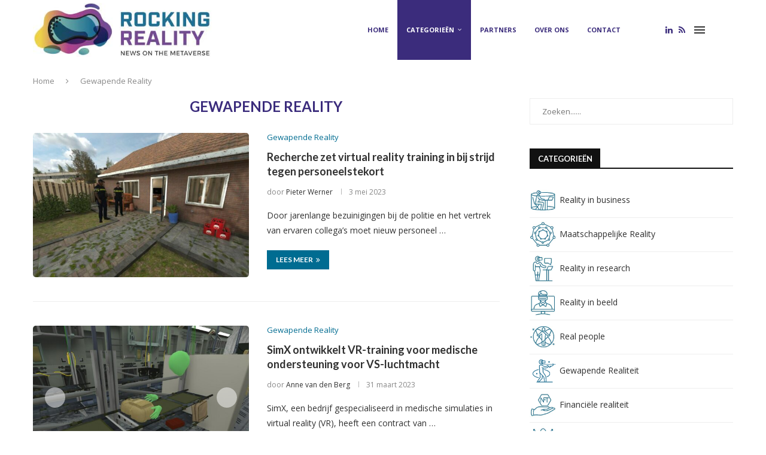

--- FILE ---
content_type: text/html; charset=UTF-8
request_url: https://www.rockingreality.nl/category/gewapende-reality/
body_size: 31112
content:
<!DOCTYPE html>
<html lang="nl-NL">
<head>
    <meta charset="UTF-8">
    <meta http-equiv="X-UA-Compatible" content="IE=edge">
    <meta name="viewport" content="width=device-width, initial-scale=1">
    <link rel="profile" href="http://gmpg.org/xfn/11"/>
	        <link rel="shortcut icon" href="https://usercontent.one/wp/www.rockingreality.nl/wp-content/uploads/2022/10/Beeldmerk-RockingReality-lr.jpg"
              type="image/x-icon"/>
        <link rel="apple-touch-icon" sizes="180x180" href="https://usercontent.one/wp/www.rockingreality.nl/wp-content/uploads/2022/10/Beeldmerk-RockingReality-lr.jpg">
	    <link rel="alternate" type="application/rss+xml" title="Rockingreality RSS Feed"
          href="https://www.rockingreality.nl/feed/"/>
    <link rel="alternate" type="application/atom+xml" title="Rockingreality Atom Feed"
          href="https://www.rockingreality.nl/feed/atom/"/>
    <link rel="pingback" href="https://www.rockingreality.nl/xmlrpc.php"/>
    <!--[if lt IE 9]>
	<script src="https://usercontent.one/wp/www.rockingreality.nl/wp-content/themes/soledad/js/html5.js"></script>
	<![endif]-->
	<link rel='preconnect' href='https://fonts.googleapis.com' />
<link rel='preconnect' href='https://fonts.gstatic.com' />
<meta http-equiv='x-dns-prefetch-control' content='on'>
<link rel='dns-prefetch' href='//fonts.googleapis.com' />
<link rel='dns-prefetch' href='//fonts.gstatic.com' />
<link rel='dns-prefetch' href='//s.gravatar.com' />
<link rel='dns-prefetch' href='//www.google-analytics.com' />
		<style>.elementor-add-section-area-button.penci-library-modal-btn:hover, .penci-library-modal-btn:hover{background: #6eb48c;opacity: 0.7}.elementor-add-section-area-button.penci-library-modal-btn, .penci-library-modal-btn {margin-left: 5px;background: #6eb48c;vertical-align: top;font-size: 0 !important;}.penci-library-modal-btn:before {content: '';width: 16px;height: 16px;background-image: url('https://usercontent.one/wp/www.rockingreality.nl/wp-content/themes/soledad/images/penci-icon.png');background-position: center;background-size: contain;background-repeat: no-repeat;}#penci-library-modal .penci-elementor-template-library-template-name {text-align: right;flex: 1 0 0%;}</style>
	<meta name='robots' content='index, follow, max-image-preview:large, max-snippet:-1, max-video-preview:-1' />

	<!-- This site is optimized with the Yoast SEO plugin v22.4 - https://yoast.com/wordpress/plugins/seo/ -->
	<title>Gewapende Reality Archieven - Rockingreality</title>
	<link rel="canonical" href="https://www.rockingreality.nl/category/gewapende-reality/" />
	<link rel="next" href="https://www.rockingreality.nl/category/gewapende-reality/page/2/" />
	<meta property="og:locale" content="nl_NL" />
	<meta property="og:type" content="article" />
	<meta property="og:title" content="Gewapende Reality Archieven - Rockingreality" />
	<meta property="og:url" content="https://www.rockingreality.nl/category/gewapende-reality/" />
	<meta property="og:site_name" content="Rockingreality" />
	<meta name="twitter:card" content="summary_large_image" />
	<meta name="twitter:site" content="@rockingrobots" />
	<script type="application/ld+json" class="yoast-schema-graph">{"@context":"https://schema.org","@graph":[{"@type":"CollectionPage","@id":"https://www.rockingreality.nl/category/gewapende-reality/","url":"https://www.rockingreality.nl/category/gewapende-reality/","name":"Gewapende Reality Archieven - Rockingreality","isPartOf":{"@id":"https://www.rockingreality.nl/#website"},"primaryImageOfPage":{"@id":"https://www.rockingreality.nl/category/gewapende-reality/#primaryimage"},"image":{"@id":"https://www.rockingreality.nl/category/gewapende-reality/#primaryimage"},"thumbnailUrl":"https://www.rockingreality.nl/wp-content/uploads/2023/05/politie-e1683102007621.jpg","breadcrumb":{"@id":"https://www.rockingreality.nl/category/gewapende-reality/#breadcrumb"},"inLanguage":"nl-NL"},{"@type":"ImageObject","inLanguage":"nl-NL","@id":"https://www.rockingreality.nl/category/gewapende-reality/#primaryimage","url":"https://www.rockingreality.nl/wp-content/uploads/2023/05/politie-e1683102007621.jpg","contentUrl":"https://www.rockingreality.nl/wp-content/uploads/2023/05/politie-e1683102007621.jpg","width":560,"height":315},{"@type":"BreadcrumbList","@id":"https://www.rockingreality.nl/category/gewapende-reality/#breadcrumb","itemListElement":[{"@type":"ListItem","position":1,"name":"Home","item":"https://www.rockingreality.nl/"},{"@type":"ListItem","position":2,"name":"Gewapende Reality"}]},{"@type":"WebSite","@id":"https://www.rockingreality.nl/#website","url":"https://www.rockingreality.nl/","name":"Rockingrobots","description":"Alles over mens, Metaverse en de virtuele wereld","publisher":{"@id":"https://www.rockingreality.nl/#organization"},"potentialAction":[{"@type":"SearchAction","target":{"@type":"EntryPoint","urlTemplate":"https://www.rockingreality.nl/?s={search_term_string}"},"query-input":"required name=search_term_string"}],"inLanguage":"nl-NL"},{"@type":"Organization","@id":"https://www.rockingreality.nl/#organization","name":"RockingRobots","url":"https://www.rockingreality.nl/","logo":{"@type":"ImageObject","inLanguage":"nl-NL","@id":"https://www.rockingreality.nl/#/schema/logo/image/","url":"https://www.rockingrobots.nl/wp-content/uploads/2019/05/RR-logo.jpeg","contentUrl":"https://www.rockingrobots.nl/wp-content/uploads/2019/05/RR-logo.jpeg","width":640,"height":296,"caption":"RockingRobots"},"image":{"@id":"https://www.rockingreality.nl/#/schema/logo/image/"},"sameAs":["https://www.facebook.com/rockingrobots/","https://twitter.com/rockingrobots","http://mediabureauleiden","https://www.linkedin.com/company/rocking-robots"]}]}</script>
	<!-- / Yoast SEO plugin. -->


<link rel='dns-prefetch' href='//fonts.googleapis.com' />
<link rel="alternate" type="application/rss+xml" title="Rockingreality &raquo; feed" href="https://www.rockingreality.nl/feed/" />
<link rel="alternate" type="application/rss+xml" title="Rockingreality &raquo; reactiesfeed" href="https://www.rockingreality.nl/comments/feed/" />
<link rel="alternate" type="text/calendar" title="Rockingreality &raquo; iCal Feed" href="https://www.rockingreality.nl/agenda/?ical=1" />
<link rel="alternate" type="application/rss+xml" title="Rockingreality &raquo; Gewapende Reality categorie feed" href="https://www.rockingreality.nl/category/gewapende-reality/feed/" />
		<!-- This site uses the Google Analytics by MonsterInsights plugin v8.25.0 - Using Analytics tracking - https://www.monsterinsights.com/ -->
		<!-- Opmerking: MonsterInsights is momenteel niet geconfigureerd op deze site. De site eigenaar moet authenticeren met Google Analytics in de MonsterInsights instellingen scherm. -->
					<!-- No tracking code set -->
				<!-- / Google Analytics by MonsterInsights -->
		<script type="text/javascript">
/* <![CDATA[ */
window._wpemojiSettings = {"baseUrl":"https:\/\/s.w.org\/images\/core\/emoji\/15.0.3\/72x72\/","ext":".png","svgUrl":"https:\/\/s.w.org\/images\/core\/emoji\/15.0.3\/svg\/","svgExt":".svg","source":{"concatemoji":"https:\/\/www.rockingreality.nl\/wp-includes\/js\/wp-emoji-release.min.js?ver=6.5.7"}};
/*! This file is auto-generated */
!function(i,n){var o,s,e;function c(e){try{var t={supportTests:e,timestamp:(new Date).valueOf()};sessionStorage.setItem(o,JSON.stringify(t))}catch(e){}}function p(e,t,n){e.clearRect(0,0,e.canvas.width,e.canvas.height),e.fillText(t,0,0);var t=new Uint32Array(e.getImageData(0,0,e.canvas.width,e.canvas.height).data),r=(e.clearRect(0,0,e.canvas.width,e.canvas.height),e.fillText(n,0,0),new Uint32Array(e.getImageData(0,0,e.canvas.width,e.canvas.height).data));return t.every(function(e,t){return e===r[t]})}function u(e,t,n){switch(t){case"flag":return n(e,"\ud83c\udff3\ufe0f\u200d\u26a7\ufe0f","\ud83c\udff3\ufe0f\u200b\u26a7\ufe0f")?!1:!n(e,"\ud83c\uddfa\ud83c\uddf3","\ud83c\uddfa\u200b\ud83c\uddf3")&&!n(e,"\ud83c\udff4\udb40\udc67\udb40\udc62\udb40\udc65\udb40\udc6e\udb40\udc67\udb40\udc7f","\ud83c\udff4\u200b\udb40\udc67\u200b\udb40\udc62\u200b\udb40\udc65\u200b\udb40\udc6e\u200b\udb40\udc67\u200b\udb40\udc7f");case"emoji":return!n(e,"\ud83d\udc26\u200d\u2b1b","\ud83d\udc26\u200b\u2b1b")}return!1}function f(e,t,n){var r="undefined"!=typeof WorkerGlobalScope&&self instanceof WorkerGlobalScope?new OffscreenCanvas(300,150):i.createElement("canvas"),a=r.getContext("2d",{willReadFrequently:!0}),o=(a.textBaseline="top",a.font="600 32px Arial",{});return e.forEach(function(e){o[e]=t(a,e,n)}),o}function t(e){var t=i.createElement("script");t.src=e,t.defer=!0,i.head.appendChild(t)}"undefined"!=typeof Promise&&(o="wpEmojiSettingsSupports",s=["flag","emoji"],n.supports={everything:!0,everythingExceptFlag:!0},e=new Promise(function(e){i.addEventListener("DOMContentLoaded",e,{once:!0})}),new Promise(function(t){var n=function(){try{var e=JSON.parse(sessionStorage.getItem(o));if("object"==typeof e&&"number"==typeof e.timestamp&&(new Date).valueOf()<e.timestamp+604800&&"object"==typeof e.supportTests)return e.supportTests}catch(e){}return null}();if(!n){if("undefined"!=typeof Worker&&"undefined"!=typeof OffscreenCanvas&&"undefined"!=typeof URL&&URL.createObjectURL&&"undefined"!=typeof Blob)try{var e="postMessage("+f.toString()+"("+[JSON.stringify(s),u.toString(),p.toString()].join(",")+"));",r=new Blob([e],{type:"text/javascript"}),a=new Worker(URL.createObjectURL(r),{name:"wpTestEmojiSupports"});return void(a.onmessage=function(e){c(n=e.data),a.terminate(),t(n)})}catch(e){}c(n=f(s,u,p))}t(n)}).then(function(e){for(var t in e)n.supports[t]=e[t],n.supports.everything=n.supports.everything&&n.supports[t],"flag"!==t&&(n.supports.everythingExceptFlag=n.supports.everythingExceptFlag&&n.supports[t]);n.supports.everythingExceptFlag=n.supports.everythingExceptFlag&&!n.supports.flag,n.DOMReady=!1,n.readyCallback=function(){n.DOMReady=!0}}).then(function(){return e}).then(function(){var e;n.supports.everything||(n.readyCallback(),(e=n.source||{}).concatemoji?t(e.concatemoji):e.wpemoji&&e.twemoji&&(t(e.twemoji),t(e.wpemoji)))}))}((window,document),window._wpemojiSettings);
/* ]]> */
</script>
<style id='wp-emoji-styles-inline-css' type='text/css'>

	img.wp-smiley, img.emoji {
		display: inline !important;
		border: none !important;
		box-shadow: none !important;
		height: 1em !important;
		width: 1em !important;
		margin: 0 0.07em !important;
		vertical-align: -0.1em !important;
		background: none !important;
		padding: 0 !important;
	}
</style>
<link rel='stylesheet' id='wp-block-library-css' href='https://www.rockingreality.nl/wp-includes/css/dist/block-library/style.min.css?ver=6.5.7' type='text/css' media='all' />
<style id='wp-block-library-theme-inline-css' type='text/css'>
.wp-block-audio figcaption{color:#555;font-size:13px;text-align:center}.is-dark-theme .wp-block-audio figcaption{color:#ffffffa6}.wp-block-audio{margin:0 0 1em}.wp-block-code{border:1px solid #ccc;border-radius:4px;font-family:Menlo,Consolas,monaco,monospace;padding:.8em 1em}.wp-block-embed figcaption{color:#555;font-size:13px;text-align:center}.is-dark-theme .wp-block-embed figcaption{color:#ffffffa6}.wp-block-embed{margin:0 0 1em}.blocks-gallery-caption{color:#555;font-size:13px;text-align:center}.is-dark-theme .blocks-gallery-caption{color:#ffffffa6}.wp-block-image figcaption{color:#555;font-size:13px;text-align:center}.is-dark-theme .wp-block-image figcaption{color:#ffffffa6}.wp-block-image{margin:0 0 1em}.wp-block-pullquote{border-bottom:4px solid;border-top:4px solid;color:currentColor;margin-bottom:1.75em}.wp-block-pullquote cite,.wp-block-pullquote footer,.wp-block-pullquote__citation{color:currentColor;font-size:.8125em;font-style:normal;text-transform:uppercase}.wp-block-quote{border-left:.25em solid;margin:0 0 1.75em;padding-left:1em}.wp-block-quote cite,.wp-block-quote footer{color:currentColor;font-size:.8125em;font-style:normal;position:relative}.wp-block-quote.has-text-align-right{border-left:none;border-right:.25em solid;padding-left:0;padding-right:1em}.wp-block-quote.has-text-align-center{border:none;padding-left:0}.wp-block-quote.is-large,.wp-block-quote.is-style-large,.wp-block-quote.is-style-plain{border:none}.wp-block-search .wp-block-search__label{font-weight:700}.wp-block-search__button{border:1px solid #ccc;padding:.375em .625em}:where(.wp-block-group.has-background){padding:1.25em 2.375em}.wp-block-separator.has-css-opacity{opacity:.4}.wp-block-separator{border:none;border-bottom:2px solid;margin-left:auto;margin-right:auto}.wp-block-separator.has-alpha-channel-opacity{opacity:1}.wp-block-separator:not(.is-style-wide):not(.is-style-dots){width:100px}.wp-block-separator.has-background:not(.is-style-dots){border-bottom:none;height:1px}.wp-block-separator.has-background:not(.is-style-wide):not(.is-style-dots){height:2px}.wp-block-table{margin:0 0 1em}.wp-block-table td,.wp-block-table th{word-break:normal}.wp-block-table figcaption{color:#555;font-size:13px;text-align:center}.is-dark-theme .wp-block-table figcaption{color:#ffffffa6}.wp-block-video figcaption{color:#555;font-size:13px;text-align:center}.is-dark-theme .wp-block-video figcaption{color:#ffffffa6}.wp-block-video{margin:0 0 1em}.wp-block-template-part.has-background{margin-bottom:0;margin-top:0;padding:1.25em 2.375em}
</style>
<style id='create-block-soledad-style-inline-css' type='text/css'>
.pchead-e-block {
    --pcborder-cl: #dedede;
    --pcaccent-cl: #6eb48c;
}
.heading1-style-1 > h1,
.heading2-style-1 > h2,
.heading3-style-1 > h3,
.heading4-style-1 > h4,
.heading5-style-1 > h5,
.heading1-style-2 > h1,
.heading2-style-2 > h2,
.heading3-style-2 > h3,
.heading4-style-2 > h4,
.heading5-style-2 > h5 {
    padding-bottom: 8px;
    border-bottom: 1px solid var(--pcborder-cl);
    overflow: hidden;
}
.heading1-style-2 > h1,
.heading2-style-2 > h2,
.heading3-style-2 > h3,
.heading4-style-2 > h4,
.heading5-style-2 > h5 {
    border-bottom-width: 0;
    position: relative;
}
.heading1-style-2 > h1:before,
.heading2-style-2 > h2:before,
.heading3-style-2 > h3:before,
.heading4-style-2 > h4:before,
.heading5-style-2 > h5:before {
    content: '';
    width: 50px;
    height: 2px;
    bottom: 0;
    left: 0;
    z-index: 2;
    background: var(--pcaccent-cl);
    position: absolute;
}
.heading1-style-2 > h1:after,
.heading2-style-2 > h2:after,
.heading3-style-2 > h3:after,
.heading4-style-2 > h4:after,
.heading5-style-2 > h5:after {
    content: '';
    width: 100%;
    height: 2px;
    bottom: 0;
    left: 20px;
    z-index: 1;
    background: var(--pcborder-cl);
    position: absolute;
}
.heading1-style-3 > h1,
.heading2-style-3 > h2,
.heading3-style-3 > h3,
.heading4-style-3 > h4,
.heading5-style-3 > h5,
.heading1-style-4 > h1,
.heading2-style-4 > h2,
.heading3-style-4 > h3,
.heading4-style-4 > h4,
.heading5-style-4 > h5 {
    position: relative;
    padding-left: 20px;
}
.heading1-style-3 > h1:before,
.heading2-style-3 > h2:before,
.heading3-style-3 > h3:before,
.heading4-style-3 > h4:before,
.heading5-style-3 > h5:before,
.heading1-style-4 > h1:before,
.heading2-style-4 > h2:before,
.heading3-style-4 > h3:before,
.heading4-style-4 > h4:before,
.heading5-style-4 > h5:before {
    width: 10px;
    height: 100%;
    content: '';
    position: absolute;
    top: 0;
    left: 0;
    bottom: 0;
    background: var(--pcaccent-cl);
}
.heading1-style-4 > h1,
.heading2-style-4 > h2,
.heading3-style-4 > h3,
.heading4-style-4 > h4,
.heading5-style-4 > h5 {
    padding: 10px 20px;
    background: #f1f1f1;
}
.heading1-style-5 > h1,
.heading2-style-5 > h2,
.heading3-style-5 > h3,
.heading4-style-5 > h4,
.heading5-style-5 > h5 {
    position: relative;
    z-index: 1;
}
.heading1-style-5 > h1:before,
.heading2-style-5 > h2:before,
.heading3-style-5 > h3:before,
.heading4-style-5 > h4:before,
.heading5-style-5 > h5:before {
    content: "";
    position: absolute;
    left: 0;
    bottom: 0;
    width: 200px;
    height: 50%;
    transform: skew(-25deg) translateX(0);
    background: var(--pcaccent-cl);
    z-index: -1;
    opacity: 0.4;
}
.heading1-style-6 > h1,
.heading2-style-6 > h2,
.heading3-style-6 > h3,
.heading4-style-6 > h4,
.heading5-style-6 > h5 {
    text-decoration: underline;
    text-underline-offset: 2px;
    text-decoration-thickness: 4px;
    text-decoration-color: var(--pcaccent-cl);
}
</style>
<style id='classic-theme-styles-inline-css' type='text/css'>
/*! This file is auto-generated */
.wp-block-button__link{color:#fff;background-color:#32373c;border-radius:9999px;box-shadow:none;text-decoration:none;padding:calc(.667em + 2px) calc(1.333em + 2px);font-size:1.125em}.wp-block-file__button{background:#32373c;color:#fff;text-decoration:none}
</style>
<style id='global-styles-inline-css' type='text/css'>
body{--wp--preset--color--black: #000000;--wp--preset--color--cyan-bluish-gray: #abb8c3;--wp--preset--color--white: #ffffff;--wp--preset--color--pale-pink: #f78da7;--wp--preset--color--vivid-red: #cf2e2e;--wp--preset--color--luminous-vivid-orange: #ff6900;--wp--preset--color--luminous-vivid-amber: #fcb900;--wp--preset--color--light-green-cyan: #7bdcb5;--wp--preset--color--vivid-green-cyan: #00d084;--wp--preset--color--pale-cyan-blue: #8ed1fc;--wp--preset--color--vivid-cyan-blue: #0693e3;--wp--preset--color--vivid-purple: #9b51e0;--wp--preset--gradient--vivid-cyan-blue-to-vivid-purple: linear-gradient(135deg,rgba(6,147,227,1) 0%,rgb(155,81,224) 100%);--wp--preset--gradient--light-green-cyan-to-vivid-green-cyan: linear-gradient(135deg,rgb(122,220,180) 0%,rgb(0,208,130) 100%);--wp--preset--gradient--luminous-vivid-amber-to-luminous-vivid-orange: linear-gradient(135deg,rgba(252,185,0,1) 0%,rgba(255,105,0,1) 100%);--wp--preset--gradient--luminous-vivid-orange-to-vivid-red: linear-gradient(135deg,rgba(255,105,0,1) 0%,rgb(207,46,46) 100%);--wp--preset--gradient--very-light-gray-to-cyan-bluish-gray: linear-gradient(135deg,rgb(238,238,238) 0%,rgb(169,184,195) 100%);--wp--preset--gradient--cool-to-warm-spectrum: linear-gradient(135deg,rgb(74,234,220) 0%,rgb(151,120,209) 20%,rgb(207,42,186) 40%,rgb(238,44,130) 60%,rgb(251,105,98) 80%,rgb(254,248,76) 100%);--wp--preset--gradient--blush-light-purple: linear-gradient(135deg,rgb(255,206,236) 0%,rgb(152,150,240) 100%);--wp--preset--gradient--blush-bordeaux: linear-gradient(135deg,rgb(254,205,165) 0%,rgb(254,45,45) 50%,rgb(107,0,62) 100%);--wp--preset--gradient--luminous-dusk: linear-gradient(135deg,rgb(255,203,112) 0%,rgb(199,81,192) 50%,rgb(65,88,208) 100%);--wp--preset--gradient--pale-ocean: linear-gradient(135deg,rgb(255,245,203) 0%,rgb(182,227,212) 50%,rgb(51,167,181) 100%);--wp--preset--gradient--electric-grass: linear-gradient(135deg,rgb(202,248,128) 0%,rgb(113,206,126) 100%);--wp--preset--gradient--midnight: linear-gradient(135deg,rgb(2,3,129) 0%,rgb(40,116,252) 100%);--wp--preset--font-size--small: 12px;--wp--preset--font-size--medium: 20px;--wp--preset--font-size--large: 32px;--wp--preset--font-size--x-large: 42px;--wp--preset--font-size--normal: 14px;--wp--preset--font-size--huge: 42px;--wp--preset--spacing--20: 0.44rem;--wp--preset--spacing--30: 0.67rem;--wp--preset--spacing--40: 1rem;--wp--preset--spacing--50: 1.5rem;--wp--preset--spacing--60: 2.25rem;--wp--preset--spacing--70: 3.38rem;--wp--preset--spacing--80: 5.06rem;--wp--preset--shadow--natural: 6px 6px 9px rgba(0, 0, 0, 0.2);--wp--preset--shadow--deep: 12px 12px 50px rgba(0, 0, 0, 0.4);--wp--preset--shadow--sharp: 6px 6px 0px rgba(0, 0, 0, 0.2);--wp--preset--shadow--outlined: 6px 6px 0px -3px rgba(255, 255, 255, 1), 6px 6px rgba(0, 0, 0, 1);--wp--preset--shadow--crisp: 6px 6px 0px rgba(0, 0, 0, 1);}:where(.is-layout-flex){gap: 0.5em;}:where(.is-layout-grid){gap: 0.5em;}body .is-layout-flex{display: flex;}body .is-layout-flex{flex-wrap: wrap;align-items: center;}body .is-layout-flex > *{margin: 0;}body .is-layout-grid{display: grid;}body .is-layout-grid > *{margin: 0;}:where(.wp-block-columns.is-layout-flex){gap: 2em;}:where(.wp-block-columns.is-layout-grid){gap: 2em;}:where(.wp-block-post-template.is-layout-flex){gap: 1.25em;}:where(.wp-block-post-template.is-layout-grid){gap: 1.25em;}.has-black-color{color: var(--wp--preset--color--black) !important;}.has-cyan-bluish-gray-color{color: var(--wp--preset--color--cyan-bluish-gray) !important;}.has-white-color{color: var(--wp--preset--color--white) !important;}.has-pale-pink-color{color: var(--wp--preset--color--pale-pink) !important;}.has-vivid-red-color{color: var(--wp--preset--color--vivid-red) !important;}.has-luminous-vivid-orange-color{color: var(--wp--preset--color--luminous-vivid-orange) !important;}.has-luminous-vivid-amber-color{color: var(--wp--preset--color--luminous-vivid-amber) !important;}.has-light-green-cyan-color{color: var(--wp--preset--color--light-green-cyan) !important;}.has-vivid-green-cyan-color{color: var(--wp--preset--color--vivid-green-cyan) !important;}.has-pale-cyan-blue-color{color: var(--wp--preset--color--pale-cyan-blue) !important;}.has-vivid-cyan-blue-color{color: var(--wp--preset--color--vivid-cyan-blue) !important;}.has-vivid-purple-color{color: var(--wp--preset--color--vivid-purple) !important;}.has-black-background-color{background-color: var(--wp--preset--color--black) !important;}.has-cyan-bluish-gray-background-color{background-color: var(--wp--preset--color--cyan-bluish-gray) !important;}.has-white-background-color{background-color: var(--wp--preset--color--white) !important;}.has-pale-pink-background-color{background-color: var(--wp--preset--color--pale-pink) !important;}.has-vivid-red-background-color{background-color: var(--wp--preset--color--vivid-red) !important;}.has-luminous-vivid-orange-background-color{background-color: var(--wp--preset--color--luminous-vivid-orange) !important;}.has-luminous-vivid-amber-background-color{background-color: var(--wp--preset--color--luminous-vivid-amber) !important;}.has-light-green-cyan-background-color{background-color: var(--wp--preset--color--light-green-cyan) !important;}.has-vivid-green-cyan-background-color{background-color: var(--wp--preset--color--vivid-green-cyan) !important;}.has-pale-cyan-blue-background-color{background-color: var(--wp--preset--color--pale-cyan-blue) !important;}.has-vivid-cyan-blue-background-color{background-color: var(--wp--preset--color--vivid-cyan-blue) !important;}.has-vivid-purple-background-color{background-color: var(--wp--preset--color--vivid-purple) !important;}.has-black-border-color{border-color: var(--wp--preset--color--black) !important;}.has-cyan-bluish-gray-border-color{border-color: var(--wp--preset--color--cyan-bluish-gray) !important;}.has-white-border-color{border-color: var(--wp--preset--color--white) !important;}.has-pale-pink-border-color{border-color: var(--wp--preset--color--pale-pink) !important;}.has-vivid-red-border-color{border-color: var(--wp--preset--color--vivid-red) !important;}.has-luminous-vivid-orange-border-color{border-color: var(--wp--preset--color--luminous-vivid-orange) !important;}.has-luminous-vivid-amber-border-color{border-color: var(--wp--preset--color--luminous-vivid-amber) !important;}.has-light-green-cyan-border-color{border-color: var(--wp--preset--color--light-green-cyan) !important;}.has-vivid-green-cyan-border-color{border-color: var(--wp--preset--color--vivid-green-cyan) !important;}.has-pale-cyan-blue-border-color{border-color: var(--wp--preset--color--pale-cyan-blue) !important;}.has-vivid-cyan-blue-border-color{border-color: var(--wp--preset--color--vivid-cyan-blue) !important;}.has-vivid-purple-border-color{border-color: var(--wp--preset--color--vivid-purple) !important;}.has-vivid-cyan-blue-to-vivid-purple-gradient-background{background: var(--wp--preset--gradient--vivid-cyan-blue-to-vivid-purple) !important;}.has-light-green-cyan-to-vivid-green-cyan-gradient-background{background: var(--wp--preset--gradient--light-green-cyan-to-vivid-green-cyan) !important;}.has-luminous-vivid-amber-to-luminous-vivid-orange-gradient-background{background: var(--wp--preset--gradient--luminous-vivid-amber-to-luminous-vivid-orange) !important;}.has-luminous-vivid-orange-to-vivid-red-gradient-background{background: var(--wp--preset--gradient--luminous-vivid-orange-to-vivid-red) !important;}.has-very-light-gray-to-cyan-bluish-gray-gradient-background{background: var(--wp--preset--gradient--very-light-gray-to-cyan-bluish-gray) !important;}.has-cool-to-warm-spectrum-gradient-background{background: var(--wp--preset--gradient--cool-to-warm-spectrum) !important;}.has-blush-light-purple-gradient-background{background: var(--wp--preset--gradient--blush-light-purple) !important;}.has-blush-bordeaux-gradient-background{background: var(--wp--preset--gradient--blush-bordeaux) !important;}.has-luminous-dusk-gradient-background{background: var(--wp--preset--gradient--luminous-dusk) !important;}.has-pale-ocean-gradient-background{background: var(--wp--preset--gradient--pale-ocean) !important;}.has-electric-grass-gradient-background{background: var(--wp--preset--gradient--electric-grass) !important;}.has-midnight-gradient-background{background: var(--wp--preset--gradient--midnight) !important;}.has-small-font-size{font-size: var(--wp--preset--font-size--small) !important;}.has-medium-font-size{font-size: var(--wp--preset--font-size--medium) !important;}.has-large-font-size{font-size: var(--wp--preset--font-size--large) !important;}.has-x-large-font-size{font-size: var(--wp--preset--font-size--x-large) !important;}
.wp-block-navigation a:where(:not(.wp-element-button)){color: inherit;}
:where(.wp-block-post-template.is-layout-flex){gap: 1.25em;}:where(.wp-block-post-template.is-layout-grid){gap: 1.25em;}
:where(.wp-block-columns.is-layout-flex){gap: 2em;}:where(.wp-block-columns.is-layout-grid){gap: 2em;}
.wp-block-pullquote{font-size: 1.5em;line-height: 1.6;}
</style>
<link rel='stylesheet' id='contact-form-7-css' href='https://usercontent.one/wp/www.rockingreality.nl/wp-content/plugins/contact-form-7/includes/css/styles.css?ver=5.9.3' type='text/css' media='all' />
<link rel='stylesheet' id='fvp-frontend-css' href='https://usercontent.one/wp/www.rockingreality.nl/wp-content/plugins/featured-video-plus/styles/frontend.css?ver=2.3.3' type='text/css' media='all' />
<link rel='stylesheet' id='penci-review-css' href='https://usercontent.one/wp/www.rockingreality.nl/wp-content/plugins/penci-review/css/style.css?ver=3.2.1' type='text/css' media='all' />
<link rel='stylesheet' id='penci-oswald-css' href='//fonts.googleapis.com/css?family=Oswald%3A400&#038;display=swap&#038;ver=6.5.7' type='text/css' media='all' />
<link rel='stylesheet' id='penci-soledad-parent-style-css' href='https://usercontent.one/wp/www.rockingreality.nl/wp-content/themes/soledad/style.css?ver=6.5.7' type='text/css' media='all' />
<link rel='stylesheet' id='penci-fonts-css' href='https://fonts.googleapis.com/css?family=Lato%3A300%2C300italic%2C400%2C400italic%2C500%2C500italic%2C700%2C700italic%2C800%2C800italic%7COpen+Sans%3A300%2C300italic%2C400%2C400italic%2C500%2C500italic%2C600%2C600italic%2C700%2C700italic%2C800%2C800italic%26subset%3Dlatin%2Ccyrillic%2Ccyrillic-ext%2Cgreek%2Cgreek-ext%2Clatin-ext&#038;display=swap&#038;ver=8.4.8' type='text/css' media='all' />
<link rel='stylesheet' id='penci-main-style-css' href='https://usercontent.one/wp/www.rockingreality.nl/wp-content/themes/soledad/main.css?ver=8.4.8' type='text/css' media='all' />
<link rel='stylesheet' id='penci-swiper-bundle-css' href='https://usercontent.one/wp/www.rockingreality.nl/wp-content/themes/soledad/css/swiper-bundle.min.css?ver=8.4.8' type='text/css' media='all' />
<link rel='stylesheet' id='penci-font-awesomeold-css' href='https://usercontent.one/wp/www.rockingreality.nl/wp-content/themes/soledad/css/font-awesome.4.7.0.swap.min.css?ver=4.7.0' type='text/css' media='all' />
<link rel='stylesheet' id='penci_icon-css' href='https://usercontent.one/wp/www.rockingreality.nl/wp-content/themes/soledad/css/penci-icon.css?ver=8.4.8' type='text/css' media='all' />
<link rel='stylesheet' id='penci_style-css' href='https://usercontent.one/wp/www.rockingreality.nl/wp-content/themes/soledad-child/style.css?ver=8.4.8' type='text/css' media='all' />
<link rel='stylesheet' id='penci_social_counter-css' href='https://usercontent.one/wp/www.rockingreality.nl/wp-content/themes/soledad/css/social-counter.css?ver=8.4.8' type='text/css' media='all' />
<link rel='stylesheet' id='elementor-icons-css' href='https://usercontent.one/wp/www.rockingreality.nl/wp-content/plugins/elementor/assets/lib/eicons/css/elementor-icons.min.css?ver=5.29.0' type='text/css' media='all' />
<link rel='stylesheet' id='elementor-frontend-css' href='https://usercontent.one/wp/www.rockingreality.nl/wp-content/plugins/elementor/assets/css/frontend.min.css?ver=3.20.3' type='text/css' media='all' />
<link rel='stylesheet' id='swiper-css' href='https://usercontent.one/wp/www.rockingreality.nl/wp-content/plugins/elementor/assets/lib/swiper/v8/css/swiper.min.css?ver=8.4.5' type='text/css' media='all' />
<link rel='stylesheet' id='elementor-post-5466-css' href='https://usercontent.one/wp/www.rockingreality.nl/wp-content/uploads/elementor/css/post-5466.css?ver=1712748420' type='text/css' media='all' />
<link rel='stylesheet' id='elementor-global-css' href='https://usercontent.one/wp/www.rockingreality.nl/wp-content/uploads/elementor/css/global.css?ver=1712748420' type='text/css' media='all' />
<link rel='stylesheet' id='instag-slider-css' href='https://usercontent.one/wp/www.rockingreality.nl/wp-content/plugins/instagram-slider-widget/assets/css/instag-slider.css?ver=1.4.0' type='text/css' media='all' />
<link rel='stylesheet' id='penci-recipe-css-css' href='https://usercontent.one/wp/www.rockingreality.nl/wp-content/plugins/penci-recipe/css/recipe.css?ver=3.5' type='text/css' media='all' />
<link rel='stylesheet' id='google-fonts-1-css' href='https://fonts.googleapis.com/css?family=Roboto%3A100%2C100italic%2C200%2C200italic%2C300%2C300italic%2C400%2C400italic%2C500%2C500italic%2C600%2C600italic%2C700%2C700italic%2C800%2C800italic%2C900%2C900italic%7CRoboto+Slab%3A100%2C100italic%2C200%2C200italic%2C300%2C300italic%2C400%2C400italic%2C500%2C500italic%2C600%2C600italic%2C700%2C700italic%2C800%2C800italic%2C900%2C900italic&#038;display=auto&#038;ver=6.5.7' type='text/css' media='all' />
<link rel="preconnect" href="https://fonts.gstatic.com/" crossorigin><script type="text/javascript" src="https://www.rockingreality.nl/wp-includes/js/jquery/jquery.min.js?ver=3.7.1" id="jquery-core-js"></script>
<script type="text/javascript" src="https://www.rockingreality.nl/wp-includes/js/jquery/jquery-migrate.min.js?ver=3.4.1" id="jquery-migrate-js"></script>
<script type="text/javascript" src="https://usercontent.one/wp/www.rockingreality.nl/wp-content/plugins/featured-video-plus/js/jquery.fitvids.min.js?ver=master-2015-08" id="jquery.fitvids-js"></script>
<script type="text/javascript" id="fvp-frontend-js-extra">
/* <![CDATA[ */
var fvpdata = {"ajaxurl":"https:\/\/www.rockingreality.nl\/wp-admin\/admin-ajax.php","nonce":"4134cb5dec","fitvids":"1","dynamic":"","overlay":"","opacity":"0.75","color":"b","width":"640"};
/* ]]> */
</script>
<script type="text/javascript" src="https://usercontent.one/wp/www.rockingreality.nl/wp-content/plugins/featured-video-plus/js/frontend.min.js?ver=2.3.3" id="fvp-frontend-js"></script>
<script type="text/javascript" src="https://usercontent.one/wp/www.rockingreality.nl/wp-content/plugins/instagram-slider-widget/assets/js/jquery.flexslider-min.js?ver=2.2" id="jquery-pllexi-slider-js"></script>
<link rel="https://api.w.org/" href="https://www.rockingreality.nl/wp-json/" /><link rel="alternate" type="application/json" href="https://www.rockingreality.nl/wp-json/wp/v2/categories/622" /><link rel="EditURI" type="application/rsd+xml" title="RSD" href="https://www.rockingreality.nl/xmlrpc.php?rsd" />
<meta name="generator" content="WordPress 6.5.7" />
    <style type="text/css">
                                                                                                                                            </style>
	<meta name="tec-api-version" content="v1"><meta name="tec-api-origin" content="https://www.rockingreality.nl"><link rel="alternate" href="https://www.rockingreality.nl/wp-json/tribe/events/v1/" /><script>var portfolioDataJs = portfolioDataJs || [];</script><style id="penci-custom-style" type="text/css">body{ --pcbg-cl: #fff; --pctext-cl: #313131; --pcborder-cl: #dedede; --pcheading-cl: #313131; --pcmeta-cl: #888888; --pcaccent-cl: #6eb48c; --pcbody-font: 'PT Serif', serif; --pchead-font: 'Raleway', sans-serif; --pchead-wei: bold; --pcava_bdr:10px;--pcajs_fvw:470px;--pcajs_fvmw:220px; } .single.penci-body-single-style-5 #header, .single.penci-body-single-style-6 #header, .single.penci-body-single-style-10 #header, .single.penci-body-single-style-5 .pc-wrapbuilder-header, .single.penci-body-single-style-6 .pc-wrapbuilder-header, .single.penci-body-single-style-10 .pc-wrapbuilder-header { --pchd-mg: 40px; } .fluid-width-video-wrapper > div { position: absolute; left: 0; right: 0; top: 0; width: 100%; height: 100%; } .yt-video-place { position: relative; text-align: center; } .yt-video-place.embed-responsive .start-video { display: block; top: 0; left: 0; bottom: 0; right: 0; position: absolute; transform: none; } .yt-video-place.embed-responsive .start-video img { margin: 0; padding: 0; top: 50%; display: inline-block; position: absolute; left: 50%; transform: translate(-50%, -50%); width: 68px; height: auto; } .mfp-bg { top: 0; left: 0; width: 100%; height: 100%; z-index: 9999999; overflow: hidden; position: fixed; background: #0b0b0b; opacity: .8; filter: alpha(opacity=80) } .mfp-wrap { top: 0; left: 0; width: 100%; height: 100%; z-index: 9999999; position: fixed; outline: none !important; -webkit-backface-visibility: hidden } body { --pchead-font: 'Lato', sans-serif; } body { --pcbody-font: 'Open Sans', sans-serif; } p{ line-height: 1.8; } #navigation .menu > li > a, #navigation ul.menu ul.sub-menu li > a, .navigation ul.menu ul.sub-menu li > a, .penci-menu-hbg .menu li a, #sidebar-nav .menu li a { font-family: 'Open Sans', sans-serif; font-weight: normal; } .penci-hide-tagupdated{ display: none !important; } .header-slogan .header-slogan-text { font-style:normal; } body { --pchead-wei: 600; } .penci-image-holder, .standard-post-image img, .penci-overlay-over:before, .penci-overlay-over .overlay-border, .penci-grid li .item img, .penci-masonry .item-masonry a img, .penci-grid .list-post.list-boxed-post, .penci-grid li.list-boxed-post-2 .content-boxed-2, .grid-mixed, .penci-grid li.typography-style .overlay-typography, .penci-grid li.typography-style .overlay-typography:before, .penci-grid li.typography-style .overlay-typography:after, .container-single .post-image, .home-featured-cat-content .mag-photo .mag-overlay-photo, .mag-single-slider-overlay, ul.homepage-featured-boxes li .penci-fea-in:before, ul.homepage-featured-boxes li .penci-fea-in:after, ul.homepage-featured-boxes .penci-fea-in .fea-box-img:after, ul.homepage-featured-boxes li .penci-fea-in, .penci-slider38-overlay, .pcbg-thumb, .pcbg-bgoverlay { border-radius: 5px; -webkit-border-radius: 5px; } .penci-featured-content-right:before{ border-top-right-radius: 5px; border-bottom-right-radius: 5px; } .penci-slider4-overlay, .penci-slide-overlay .overlay-link, .featured-style-29 .featured-slider-overlay, .penci-widget-slider-overlay{ border-radius: 5px; -webkit-border-radius: 5px; } .penci-flat-overlay .penci-slide-overlay .penci-mag-featured-content:before{ border-bottom-left-radius: 5px; border-bottom-right-radius: 5px; } .featured-area .penci-image-holder, .featured-area .penci-slider4-overlay, .featured-area .penci-slide-overlay .overlay-link, .featured-style-29 .featured-slider-overlay, .penci-slider38-overlay{ border-radius: ; -webkit-border-radius: ; } .penci-featured-content-right:before{ border-top-right-radius: 5px; border-bottom-right-radius: 5px; } .penci-flat-overlay .penci-slide-overlay .penci-mag-featured-content:before{ border-bottom-left-radius: 5px; border-bottom-right-radius: 5px; } .container-single .post-image{ border-radius: ; -webkit-border-radius: ; } .penci-mega-thumbnail .penci-image-holder{ border-radius: 0; -webkit-border-radius: 0; } #navigation .menu > li > a, #navigation ul.menu ul.sub-menu li > a, .navigation ul.menu ul.sub-menu li > a, .penci-menu-hbg .menu li a, #sidebar-nav .menu li a, #navigation .penci-megamenu .penci-mega-child-categories a, .navigation .penci-megamenu .penci-mega-child-categories a{ font-weight: 700; } body.penci-body-boxed { background-image: url(http://soledad.pencidesign.com/soledad-magazine/wp-content/uploads/sites/7/2017/06/notebook.png); } body.penci-body-boxed { background-repeat:repeat; } body.penci-body-boxed { background-attachment:scroll; } body.penci-body-boxed { background-size:auto; } #header .inner-header .container { padding:5px 0; } #logo a { max-width:400px; width: 100%; } @media only screen and (max-width: 960px) and (min-width: 768px){ #logo img{ max-width: 100%; } } .wp-caption p.wp-caption-text, .penci-featured-caption { position: static; background: none; padding: 11px 0 0; color: #888; } .wp-caption:hover p.wp-caption-text, .post-image:hover .penci-featured-caption{ opacity: 1; transform: none; -webkit-transform: none; } body{ --pcborder-cl: #eeeeee; } #main #bbpress-forums .bbp-login-form fieldset.bbp-form select, #main #bbpress-forums .bbp-login-form .bbp-form input[type="password"], #main #bbpress-forums .bbp-login-form .bbp-form input[type="text"], .widget ul li, .grid-mixed, .penci-post-box-meta, .penci-pagination.penci-ajax-more a.penci-ajax-more-button, .widget-social a i, .penci-home-popular-posts, .header-header-1.has-bottom-line, .header-header-4.has-bottom-line, .header-header-7.has-bottom-line, .container-single .post-entry .post-tags a,.tags-share-box.tags-share-box-2_3,.tags-share-box.tags-share-box-top, .tags-share-box, .post-author, .post-pagination, .post-related, .post-comments .post-title-box, .comments .comment, #respond textarea, .wpcf7 textarea, #respond input, div.wpforms-container .wpforms-form.wpforms-form input[type=date], div.wpforms-container .wpforms-form.wpforms-form input[type=datetime], div.wpforms-container .wpforms-form.wpforms-form input[type=datetime-local], div.wpforms-container .wpforms-form.wpforms-form input[type=email], div.wpforms-container .wpforms-form.wpforms-form input[type=month], div.wpforms-container .wpforms-form.wpforms-form input[type=number], div.wpforms-container .wpforms-form.wpforms-form input[type=password], div.wpforms-container .wpforms-form.wpforms-form input[type=range], div.wpforms-container .wpforms-form.wpforms-form input[type=search], div.wpforms-container .wpforms-form.wpforms-form input[type=tel], div.wpforms-container .wpforms-form.wpforms-form input[type=text], div.wpforms-container .wpforms-form.wpforms-form input[type=time], div.wpforms-container .wpforms-form.wpforms-form input[type=url], div.wpforms-container .wpforms-form.wpforms-form input[type=week], div.wpforms-container .wpforms-form.wpforms-form select, div.wpforms-container .wpforms-form.wpforms-form textarea, .wpcf7 input, .widget_wysija input, #respond h3, form.pc-searchform input.search-input, .post-password-form input[type="text"], .post-password-form input[type="email"], .post-password-form input[type="password"], .post-password-form input[type="number"], .penci-recipe, .penci-recipe-heading, .penci-recipe-ingredients, .penci-recipe-notes, .penci-pagination ul.page-numbers li span, .penci-pagination ul.page-numbers li a, #comments_pagination span, #comments_pagination a, body.author .post-author, .tags-share-box.hide-tags.page-share, .penci-grid li.list-post, .penci-grid li.list-boxed-post-2 .content-boxed-2, .home-featured-cat-content .mag-post-box, .home-featured-cat-content.style-2 .mag-post-box.first-post, .home-featured-cat-content.style-10 .mag-post-box.first-post, .widget select, .widget ul ul, .widget input[type="text"], .widget input[type="email"], .widget input[type="date"], .widget input[type="number"], .widget input[type="search"], .widget .tagcloud a, #wp-calendar tbody td, .woocommerce div.product .entry-summary div[itemprop="description"] td, .woocommerce div.product .entry-summary div[itemprop="description"] th, .woocommerce div.product .woocommerce-tabs #tab-description td, .woocommerce div.product .woocommerce-tabs #tab-description th, .woocommerce-product-details__short-description td, th, .woocommerce ul.cart_list li, .woocommerce ul.product_list_widget li, .woocommerce .widget_shopping_cart .total, .woocommerce.widget_shopping_cart .total, .woocommerce .woocommerce-product-search input[type="search"], .woocommerce nav.woocommerce-pagination ul li a, .woocommerce nav.woocommerce-pagination ul li span, .woocommerce div.product .product_meta, .woocommerce div.product .woocommerce-tabs ul.tabs, .woocommerce div.product .related > h2, .woocommerce div.product .upsells > h2, .woocommerce #reviews #comments ol.commentlist li .comment-text, .woocommerce table.shop_table td, .post-entry td, .post-entry th, #add_payment_method .cart-collaterals .cart_totals tr td, #add_payment_method .cart-collaterals .cart_totals tr th, .woocommerce-cart .cart-collaterals .cart_totals tr td, .woocommerce-cart .cart-collaterals .cart_totals tr th, .woocommerce-checkout .cart-collaterals .cart_totals tr td, .woocommerce-checkout .cart-collaterals .cart_totals tr th, .woocommerce-cart .cart-collaterals .cart_totals table, .woocommerce-cart table.cart td.actions .coupon .input-text, .woocommerce table.shop_table a.remove, .woocommerce form .form-row .input-text, .woocommerce-page form .form-row .input-text, .woocommerce .woocommerce-error, .woocommerce .woocommerce-info, .woocommerce .woocommerce-message, .woocommerce form.checkout_coupon, .woocommerce form.login, .woocommerce form.register, .woocommerce form.checkout table.shop_table, .woocommerce-checkout #payment ul.payment_methods, .post-entry table, .wrapper-penci-review, .penci-review-container.penci-review-count, #penci-demobar .style-toggle, #widget-area, .post-entry hr, .wpb_text_column hr, #buddypress .dir-search input[type=search], #buddypress .dir-search input[type=text], #buddypress .groups-members-search input[type=search], #buddypress .groups-members-search input[type=text], #buddypress ul.item-list, #buddypress .profile[role=main], #buddypress select, #buddypress div.pagination .pagination-links span, #buddypress div.pagination .pagination-links a, #buddypress div.pagination .pag-count, #buddypress div.pagination .pagination-links a:hover, #buddypress ul.item-list li, #buddypress table.forum tr td.label, #buddypress table.messages-notices tr td.label, #buddypress table.notifications tr td.label, #buddypress table.notifications-settings tr td.label, #buddypress table.profile-fields tr td.label, #buddypress table.wp-profile-fields tr td.label, #buddypress table.profile-fields:last-child, #buddypress form#whats-new-form textarea, #buddypress .standard-form input[type=text], #buddypress .standard-form input[type=color], #buddypress .standard-form input[type=date], #buddypress .standard-form input[type=datetime], #buddypress .standard-form input[type=datetime-local], #buddypress .standard-form input[type=email], #buddypress .standard-form input[type=month], #buddypress .standard-form input[type=number], #buddypress .standard-form input[type=range], #buddypress .standard-form input[type=search], #buddypress .standard-form input[type=password], #buddypress .standard-form input[type=tel], #buddypress .standard-form input[type=time], #buddypress .standard-form input[type=url], #buddypress .standard-form input[type=week], .bp-avatar-nav ul, .bp-avatar-nav ul.avatar-nav-items li.current, #bbpress-forums li.bbp-body ul.forum, #bbpress-forums li.bbp-body ul.topic, #bbpress-forums li.bbp-footer, .bbp-pagination-links a, .bbp-pagination-links span.current, .wrapper-boxed .bbp-pagination-links a:hover, .wrapper-boxed .bbp-pagination-links span.current, #buddypress .standard-form select, #buddypress .standard-form input[type=password], #buddypress .activity-list li.load-more a, #buddypress .activity-list li.load-newest a, #buddypress ul.button-nav li a, #buddypress div.generic-button a, #buddypress .comment-reply-link, #bbpress-forums div.bbp-template-notice.info, #bbpress-forums #bbp-search-form #bbp_search, #bbpress-forums .bbp-forums-list, #bbpress-forums #bbp_topic_title, #bbpress-forums #bbp_topic_tags, #bbpress-forums .wp-editor-container, .widget_display_stats dd, .widget_display_stats dt, div.bbp-forum-header, div.bbp-topic-header, div.bbp-reply-header, .widget input[type="text"], .widget input[type="email"], .widget input[type="date"], .widget input[type="number"], .widget input[type="search"], .widget input[type="password"], blockquote.wp-block-quote, .post-entry blockquote.wp-block-quote, .wp-block-quote:not(.is-large):not(.is-style-large), .post-entry pre, .wp-block-pullquote:not(.is-style-solid-color), .post-entry hr.wp-block-separator, .wp-block-separator, .wp-block-latest-posts, .wp-block-yoast-how-to-block ol.schema-how-to-steps, .wp-block-yoast-how-to-block ol.schema-how-to-steps li, .wp-block-yoast-faq-block .schema-faq-section, .post-entry .wp-block-quote, .wpb_text_column .wp-block-quote, .woocommerce .page-description .wp-block-quote, .wp-block-search .wp-block-search__input{ border-color: var(--pcborder-cl); } .penci-recipe-index-wrap h4.recipe-index-heading > span:before, .penci-recipe-index-wrap h4.recipe-index-heading > span:after{ border-color: var(--pcborder-cl); opacity: 1; } .tags-share-box .single-comment-o:after, .post-share a.penci-post-like:after{ background-color: var(--pcborder-cl); } .penci-grid .list-post.list-boxed-post{ border-color: var(--pcborder-cl) !important; } .penci-post-box-meta.penci-post-box-grid:before, .woocommerce .widget_price_filter .ui-slider .ui-slider-range{ background-color: var(--pcborder-cl); } .penci-pagination.penci-ajax-more a.penci-ajax-more-button.loading-posts{ border-color: var(--pcborder-cl) !important; } .penci-vernav-enable .penci-menu-hbg{ box-shadow: none; -webkit-box-shadow: none; -moz-box-shadow: none; } .penci-vernav-enable.penci-vernav-poleft .penci-menu-hbg{ border-right: 1px solid var(--pcborder-cl); } .penci-vernav-enable.penci-vernav-poright .penci-menu-hbg{ border-left: 1px solid var(--pcborder-cl); } body{ --pcaccent-cl: #3b2c7c; } .penci-menuhbg-toggle:hover .lines-button:after, .penci-menuhbg-toggle:hover .penci-lines:before, .penci-menuhbg-toggle:hover .penci-lines:after,.tags-share-box.tags-share-box-s2 .post-share-plike,.penci-video_playlist .penci-playlist-title,.pencisc-column-2.penci-video_playlist .penci-video-nav .playlist-panel-item, .pencisc-column-1.penci-video_playlist .penci-video-nav .playlist-panel-item,.penci-video_playlist .penci-custom-scroll::-webkit-scrollbar-thumb, .pencisc-button, .post-entry .pencisc-button, .penci-dropcap-box, .penci-dropcap-circle, .penci-login-register input[type="submit"]:hover, .penci-ld .penci-ldin:before, .penci-ldspinner > div{ background: #3b2c7c; } a, .post-entry .penci-portfolio-filter ul li a:hover, .penci-portfolio-filter ul li a:hover, .penci-portfolio-filter ul li.active a, .post-entry .penci-portfolio-filter ul li.active a, .penci-countdown .countdown-amount, .archive-box h1, .post-entry a, .container.penci-breadcrumb span a:hover,.container.penci-breadcrumb a:hover, .post-entry blockquote:before, .post-entry blockquote cite, .post-entry blockquote .author, .wpb_text_column blockquote:before, .wpb_text_column blockquote cite, .wpb_text_column blockquote .author, .penci-pagination a:hover, ul.penci-topbar-menu > li a:hover, div.penci-topbar-menu > ul > li a:hover, .penci-recipe-heading a.penci-recipe-print,.penci-review-metas .penci-review-btnbuy, .main-nav-social a:hover, .widget-social .remove-circle a:hover i, .penci-recipe-index .cat > a.penci-cat-name, #bbpress-forums li.bbp-body ul.forum li.bbp-forum-info a:hover, #bbpress-forums li.bbp-body ul.topic li.bbp-topic-title a:hover, #bbpress-forums li.bbp-body ul.forum li.bbp-forum-info .bbp-forum-content a, #bbpress-forums li.bbp-body ul.topic p.bbp-topic-meta a, #bbpress-forums .bbp-breadcrumb a:hover, #bbpress-forums .bbp-forum-freshness a:hover, #bbpress-forums .bbp-topic-freshness a:hover, #buddypress ul.item-list li div.item-title a, #buddypress ul.item-list li h4 a, #buddypress .activity-header a:first-child, #buddypress .comment-meta a:first-child, #buddypress .acomment-meta a:first-child, div.bbp-template-notice a:hover, .penci-menu-hbg .menu li a .indicator:hover, .penci-menu-hbg .menu li a:hover, #sidebar-nav .menu li a:hover, .penci-rlt-popup .rltpopup-meta .rltpopup-title:hover, .penci-video_playlist .penci-video-playlist-item .penci-video-title:hover, .penci_list_shortcode li:before, .penci-dropcap-box-outline, .penci-dropcap-circle-outline, .penci-dropcap-regular, .penci-dropcap-bold{ color: #3b2c7c; } .penci-home-popular-post ul.slick-dots li button:hover, .penci-home-popular-post ul.slick-dots li.slick-active button, .post-entry blockquote .author span:after, .error-image:after, .error-404 .go-back-home a:after, .penci-header-signup-form, .woocommerce span.onsale, .woocommerce #respond input#submit:hover, .woocommerce a.button:hover, .woocommerce button.button:hover, .woocommerce input.button:hover, .woocommerce nav.woocommerce-pagination ul li span.current, .woocommerce div.product .entry-summary div[itemprop="description"]:before, .woocommerce div.product .entry-summary div[itemprop="description"] blockquote .author span:after, .woocommerce div.product .woocommerce-tabs #tab-description blockquote .author span:after, .woocommerce #respond input#submit.alt:hover, .woocommerce a.button.alt:hover, .woocommerce button.button.alt:hover, .woocommerce input.button.alt:hover, .pcheader-icon.shoping-cart-icon > a > span, #penci-demobar .buy-button, #penci-demobar .buy-button:hover, .penci-recipe-heading a.penci-recipe-print:hover,.penci-review-metas .penci-review-btnbuy:hover, .penci-review-process span, .penci-review-score-total, #navigation.menu-style-2 ul.menu ul.sub-menu:before, #navigation.menu-style-2 .menu ul ul.sub-menu:before, .penci-go-to-top-floating, .post-entry.blockquote-style-2 blockquote:before, #bbpress-forums #bbp-search-form .button, #bbpress-forums #bbp-search-form .button:hover, .wrapper-boxed .bbp-pagination-links span.current, #bbpress-forums #bbp_reply_submit:hover, #bbpress-forums #bbp_topic_submit:hover,#main .bbp-login-form .bbp-submit-wrapper button[type="submit"]:hover, #buddypress .dir-search input[type=submit], #buddypress .groups-members-search input[type=submit], #buddypress button:hover, #buddypress a.button:hover, #buddypress a.button:focus, #buddypress input[type=button]:hover, #buddypress input[type=reset]:hover, #buddypress ul.button-nav li a:hover, #buddypress ul.button-nav li.current a, #buddypress div.generic-button a:hover, #buddypress .comment-reply-link:hover, #buddypress input[type=submit]:hover, #buddypress div.pagination .pagination-links .current, #buddypress div.item-list-tabs ul li.selected a, #buddypress div.item-list-tabs ul li.current a, #buddypress div.item-list-tabs ul li a:hover, #buddypress table.notifications thead tr, #buddypress table.notifications-settings thead tr, #buddypress table.profile-settings thead tr, #buddypress table.profile-fields thead tr, #buddypress table.wp-profile-fields thead tr, #buddypress table.messages-notices thead tr, #buddypress table.forum thead tr, #buddypress input[type=submit] { background-color: #3b2c7c; } .penci-pagination ul.page-numbers li span.current, #comments_pagination span { color: #fff; background: #3b2c7c; border-color: #3b2c7c; } .footer-instagram h4.footer-instagram-title > span:before, .woocommerce nav.woocommerce-pagination ul li span.current, .penci-pagination.penci-ajax-more a.penci-ajax-more-button:hover, .penci-recipe-heading a.penci-recipe-print:hover,.penci-review-metas .penci-review-btnbuy:hover, .home-featured-cat-content.style-14 .magcat-padding:before, .wrapper-boxed .bbp-pagination-links span.current, #buddypress .dir-search input[type=submit], #buddypress .groups-members-search input[type=submit], #buddypress button:hover, #buddypress a.button:hover, #buddypress a.button:focus, #buddypress input[type=button]:hover, #buddypress input[type=reset]:hover, #buddypress ul.button-nav li a:hover, #buddypress ul.button-nav li.current a, #buddypress div.generic-button a:hover, #buddypress .comment-reply-link:hover, #buddypress input[type=submit]:hover, #buddypress div.pagination .pagination-links .current, #buddypress input[type=submit], form.pc-searchform.penci-hbg-search-form input.search-input:hover, form.pc-searchform.penci-hbg-search-form input.search-input:focus, .penci-dropcap-box-outline, .penci-dropcap-circle-outline { border-color: #3b2c7c; } .woocommerce .woocommerce-error, .woocommerce .woocommerce-info, .woocommerce .woocommerce-message { border-top-color: #3b2c7c; } .penci-slider ol.penci-control-nav li a.penci-active, .penci-slider ol.penci-control-nav li a:hover, .penci-related-carousel .penci-owl-dot.active span, .penci-owl-carousel-slider .penci-owl-dot.active span{ border-color: #3b2c7c; background-color: #3b2c7c; } .woocommerce .woocommerce-message:before, .woocommerce form.checkout table.shop_table .order-total .amount, .woocommerce ul.products li.product .price ins, .woocommerce ul.products li.product .price, .woocommerce div.product p.price ins, .woocommerce div.product span.price ins, .woocommerce div.product p.price, .woocommerce div.product .entry-summary div[itemprop="description"] blockquote:before, .woocommerce div.product .woocommerce-tabs #tab-description blockquote:before, .woocommerce div.product .entry-summary div[itemprop="description"] blockquote cite, .woocommerce div.product .entry-summary div[itemprop="description"] blockquote .author, .woocommerce div.product .woocommerce-tabs #tab-description blockquote cite, .woocommerce div.product .woocommerce-tabs #tab-description blockquote .author, .woocommerce div.product .product_meta > span a:hover, .woocommerce div.product .woocommerce-tabs ul.tabs li.active, .woocommerce ul.cart_list li .amount, .woocommerce ul.product_list_widget li .amount, .woocommerce table.shop_table td.product-name a:hover, .woocommerce table.shop_table td.product-price span, .woocommerce table.shop_table td.product-subtotal span, .woocommerce-cart .cart-collaterals .cart_totals table td .amount, .woocommerce .woocommerce-info:before, .woocommerce div.product span.price, .penci-container-inside.penci-breadcrumb span a:hover,.penci-container-inside.penci-breadcrumb a:hover { color: #3b2c7c; } .standard-content .penci-more-link.penci-more-link-button a.more-link, .penci-readmore-btn.penci-btn-make-button a, .penci-featured-cat-seemore.penci-btn-make-button a{ background-color: #3b2c7c; color: #fff; } .penci-vernav-toggle:before{ border-top-color: #3b2c7c; color: #fff; } .penci-top-bar, .penci-topbar-trending .penci-owl-carousel .owl-item, ul.penci-topbar-menu ul.sub-menu, div.penci-topbar-menu > ul ul.sub-menu, .pctopbar-login-btn .pclogin-sub{ background-color: #111111; } .headline-title.nticker-style-3:after{ border-color: #111111; } .headline-title { background-color: #006c91; } .headline-title.nticker-style-2:after, .headline-title.nticker-style-4:after{ border-color: #006c91; } a.penci-topbar-post-title { color: #ffffff; } a.penci-topbar-post-title:hover { color: #006c91; } ul.penci-topbar-menu > li a:hover, div.penci-topbar-menu > ul > li a:hover { color: #006c91; } .penci-topbar-social a:hover { color: #006c91; } #penci-login-popup:before{ opacity: ; } #header .inner-header { background-color: #ffffff; background-image: none; } #navigation, .show-search { background: #ffffff; } @media only screen and (min-width: 960px){ #navigation.header-11 > .container { background: #ffffff; }} .navigation, .navigation.header-layout-bottom, #navigation, #navigation.header-layout-bottom { border-color: #ffffff; } .navigation .menu > li > a, .navigation .menu .sub-menu li a, #navigation .menu > li > a, #navigation .menu .sub-menu li a { color: #3b2c7c; } .navigation .menu > li > a:hover, .navigation .menu li.current-menu-item > a, .navigation .menu > li.current_page_item > a, .navigation .menu > li:hover > a, .navigation .menu > li.current-menu-ancestor > a, .navigation .menu > li.current-menu-item > a, .navigation .menu .sub-menu li a:hover, .navigation .menu .sub-menu li.current-menu-item > a, .navigation .sub-menu li:hover > a, #navigation .menu > li > a:hover, #navigation .menu li.current-menu-item > a, #navigation .menu > li.current_page_item > a, #navigation .menu > li:hover > a, #navigation .menu > li.current-menu-ancestor > a, #navigation .menu > li.current-menu-item > a, #navigation .menu .sub-menu li a:hover, #navigation .menu .sub-menu li.current-menu-item > a, #navigation .sub-menu li:hover > a { color: #ffffff; } .navigation ul.menu > li > a:before, .navigation .menu > ul > li > a:before, #navigation ul.menu > li > a:before, #navigation .menu > ul > li > a:before { background: #ffffff; } .navigation.menu-item-padding .menu > li > a:hover, .navigation.menu-item-padding .menu > li:hover > a, .navigation.menu-item-padding .menu > li.current-menu-item > a, .navigation.menu-item-padding .menu > li.current_page_item > a, .navigation.menu-item-padding .menu > li.current-menu-ancestor > a, .navigation.menu-item-padding .menu > li.current-menu-item > a, #navigation.menu-item-padding .menu > li > a:hover, #navigation.menu-item-padding .menu > li:hover > a, #navigation.menu-item-padding .menu > li.current-menu-item > a, #navigation.menu-item-padding .menu > li.current_page_item > a, #navigation.menu-item-padding .menu > li.current-menu-ancestor > a, #navigation.menu-item-padding .menu > li.current-menu-item > a { background-color: #3b2c7c; } #navigation.menu-style-3 .menu .sub-menu:after, .navigation.menu-style-3 .menu .sub-menu:after { border-bottom-color: #111111; } #navigation.menu-style-3 .menu .sub-menu .sub-menu:after,.navigation.menu-style-3 .menu .sub-menu .sub-menu:after { border-right-color: #111111; } #navigation .menu .sub-menu, #navigation .menu .children, #navigation ul.menu > li.megamenu > ul.sub-menu { background-color: #111111; } .navigation .menu .sub-menu, #navigation .menu .children, .navigation ul.menu ul.sub-menu li > a, .navigation .menu ul ul.sub-menu li a, .navigation.menu-style-2 .menu .sub-menu, .navigation.menu-style-2 .menu .children, #navigation .menu .sub-menu, #navigation .menu .children, #navigation ul.menu ul.sub-menu li > a, #navigation .menu ul ul.sub-menu li a, #navigation.menu-style-2 .menu .sub-menu, #navigation.menu-style-2 .menu .children { border-color: #212121; } .navigation .penci-megamenu .penci-mega-child-categories a.cat-active, #navigation .penci-megamenu .penci-mega-child-categories a.cat-active { border-top-color: #212121; border-bottom-color: #212121; } .navigation ul.menu > li.megamenu > ul.sub-menu > li:before, .navigation .penci-megamenu .penci-mega-child-categories:after, #navigation ul.menu > li.megamenu > ul.sub-menu > li:before, #navigation .penci-megamenu .penci-mega-child-categories:after { background-color: #212121; } #navigation.menu-style-3 .menu .sub-menu, .navigation.menu-style-3 .menu .sub-menu, .navigation.menu-style-3 .menu .penci-dropdown-menu, #navigation.menu-style-3 .menu .children, #navigation.menu-style-3 .menu .penci-dropdown-menu, .navigation.menu-style-3 .menu .children, .penci-dropdown-menu{ border-color: #212121; } #navigation.menu-style-3 .menu .sub-menu:before, .navigation.menu-style-3 .menu .sub-menu:before{ border-bottom-color: #212121; } #navigation.menu-style-3 .menu .sub-menu .sub-menu:before, .navigation.menu-style-3 .menu .sub-menu .sub-menu:before{ border-right-color: #212121; } .navigation .penci-megamenu, #navigation .penci-megamenu .penci-mega-child-categories a.cat-active, .navigation .penci-megamenu .penci-mega-child-categories a.cat-active:before, #navigation .penci-megamenu, #navigation .penci-megamenu .penci-mega-child-categories a.cat-active, #navigation .penci-megamenu .penci-mega-child-categories a.cat-active:before { background-color: #111111; } .navigation .penci-megamenu .penci-mega-child-categories, .navigation.menu-style-2 .penci-megamenu .penci-mega-child-categories a.cat-active, #navigation .penci-megamenu .penci-mega-child-categories, #navigation.menu-style-2 .penci-megamenu .penci-mega-child-categories a.cat-active { background-color: #111111; } .navigation.menu-style-2 .penci-megamenu .penci-mega-child-categories:after, .navigation.menu-style-2 .penci-megamenu .penci-mega-child-categories a.all-style:before, .menu-style-2 .penci-megamenu .penci-content-megamenu .penci-mega-latest-posts .penci-mega-post:before, #navigation.menu-style-2 .penci-megamenu .penci-mega-child-categories:after, #navigation.menu-style-2 .penci-megamenu .penci-mega-child-categories a.all-style:before, .menu-style-2 .penci-megamenu .penci-content-megamenu .penci-mega-latest-posts .penci-mega-post:before{ background-color: #212121; } .navigation .menu ul.sub-menu li .pcmis-2 .penci-mega-post a:hover, .navigation .penci-megamenu .penci-mega-child-categories a.cat-active, .navigation .menu .penci-megamenu .penci-mega-child-categories a:hover, .navigation .menu .penci-megamenu .penci-mega-latest-posts .penci-mega-post a:hover, #navigation .menu ul.sub-menu li .pcmis-2 .penci-mega-post a:hover, #navigation .penci-megamenu .penci-mega-child-categories a.cat-active, #navigation .menu .penci-megamenu .penci-mega-child-categories a:hover, #navigation .menu .penci-megamenu .penci-mega-latest-posts .penci-mega-post a:hover { color: #3b2c7c; } #navigation .penci-megamenu .penci-mega-thumbnail .mega-cat-name { background: #3b2c7c; } .header-social a i, .main-nav-social a { font-size: 14px; } .header-social a svg, .main-nav-social a svg{ width: 14px; } .pcheader-icon .search-click{ font-size: 12px; } #navigation ul.menu > li > a, #navigation .menu > ul > li > a { font-size: 11px; } #navigation ul.menu ul.sub-menu li > a, #navigation .penci-megamenu .penci-mega-child-categories a, #navigation .penci-megamenu .post-mega-title a, #navigation .menu ul ul.sub-menu li a { font-size: 11px; } #navigation .pcmis-5 .penci-mega-latest-posts.col-mn-4 .penci-mega-post:nth-child(5n + 1) .penci-mega-post-inner .penci-mega-meta .post-mega-title a { font-size:16.64px; } #navigation .penci-megamenu .post-mega-title a, .pc-builder-element .navigation .penci-megamenu .penci-content-megamenu .penci-mega-latest-posts .penci-mega-post .post-mega-title a{ font-size:13px; } #sidebar-nav .menu li a { font-size: 12px; } #navigation .penci-megamenu .post-mega-title a, .pc-builder-element .navigation .penci-megamenu .penci-content-megamenu .penci-mega-latest-posts .penci-mega-post .post-mega-title a{ text-transform: none; } #navigation .menu .sub-menu li a { color: #999999; } #navigation .menu .sub-menu li a:hover, #navigation .menu .sub-menu li.current-menu-item > a, #navigation .sub-menu li:hover > a { color: #3b2c7c; } #navigation.menu-style-2 ul.menu ul.sub-menu:before, #navigation.menu-style-2 .menu ul ul.sub-menu:before { background-color: #3b2c7c; } .top-search-classes a.cart-contents, .pcheader-icon > a, #navigation .button-menu-mobile,.top-search-classes > a, #navigation #penci-header-bookmark > a { color: #ffffff; } #navigation .button-menu-mobile svg { fill: #ffffff; } .show-search form.pc-searchform input.search-input::-webkit-input-placeholder{ color: #ffffff; } .show-search form.pc-searchform input.search-input:-moz-placeholder { color: #ffffff; opacity: 1;} .show-search form.pc-searchform input.search-input::-moz-placeholder {color: #ffffff; opacity: 1; } .show-search form.pc-searchform input.search-input:-ms-input-placeholder { color: #ffffff; } .penci-search-form form input.search-input::-webkit-input-placeholder{ color: #ffffff; } .penci-search-form form input.search-input:-moz-placeholder { color: #ffffff; opacity: 1;} .penci-search-form form input.search-input::-moz-placeholder {color: #ffffff; opacity: 1; } .penci-search-form form input.search-input:-ms-input-placeholder { color: #ffffff; } .show-search form.pc-searchform input.search-input,.penci-search-form form input.search-input{ color: #ffffff; } .show-search a.close-search { color: #ffffff; } .header-search-style-overlay .show-search a.close-search { color: #ffffff; } .header-search-style-default .pcajx-search-loading.show-search .penci-search-form form button:before {border-left-color: #ffffff;} .show-search form.pc-searchform input.search-input::-webkit-input-placeholder{ color: #ffffff; } .show-search form.pc-searchform input.search-input:-moz-placeholder { color: #ffffff; opacity: 1;} .show-search form.pc-searchform input.search-input::-moz-placeholder {color: #ffffff; opacity: 1; } .show-search form.pc-searchform input.search-input:-ms-input-placeholder { color: #ffffff; } .penci-search-form form input.search-input::-webkit-input-placeholder{ color: #ffffff; } .penci-search-form form input.search-input:-moz-placeholder { color: #ffffff; opacity: 1;} .penci-search-form form input.search-input::-moz-placeholder {color: #ffffff; opacity: 1; } .penci-search-form form input.search-input:-ms-input-placeholder { color: #ffffff; } .show-search form.pc-searchform input.search-input,.penci-search-form form input.search-input{ color: #ffffff; } .penci-featured-content .feat-text h3 a, .featured-style-35 .feat-text-right h3 a, .featured-style-4 .penci-featured-content .feat-text h3 a, .penci-mag-featured-content h3 a, .pencislider-container .pencislider-content .pencislider-title { text-transform: none; } .home-featured-cat-content, .penci-featured-cat-seemore, .penci-featured-cat-custom-ads, .home-featured-cat-content.style-8 { margin-bottom: 50px; } .home-featured-cat-content.style-8 .penci-grid li.list-post:last-child{ margin-bottom: 0; } .home-featured-cat-content.style-3, .home-featured-cat-content.style-11{ margin-bottom: 40px; } .home-featured-cat-content.style-7{ margin-bottom: 24px; } .home-featured-cat-content.style-13{ margin-bottom: 30px; } .penci-featured-cat-seemore, .penci-featured-cat-custom-ads{ margin-top: -30px; } .penci-featured-cat-seemore.penci-seemore-style-7, .mag-cat-style-7 .penci-featured-cat-custom-ads{ margin-top: -28px; } .penci-featured-cat-seemore.penci-seemore-style-8, .mag-cat-style-8 .penci-featured-cat-custom-ads{ margin-top: 10px; } .penci-featured-cat-seemore.penci-seemore-style-13, .mag-cat-style-13 .penci-featured-cat-custom-ads{ margin-top: -30px; } .penci-header-signup-form { padding-top: px; padding-bottom: px; } .penci-header-signup-form { background-color: #0804e5; } .header-social a i, .main-nav-social a { color: #3b2c7c; } .header-social a:hover i, .main-nav-social a:hover, .penci-menuhbg-toggle:hover .lines-button:after, .penci-menuhbg-toggle:hover .penci-lines:before, .penci-menuhbg-toggle:hover .penci-lines:after { color: #313131; } #sidebar-nav { background: #111111; } .header-social.sidebar-nav-social a i, #sidebar-nav .menu li a, #sidebar-nav .menu li a .indicator { color: #ffffff; } #sidebar-nav .menu li a:hover, .header-social.sidebar-nav-social a:hover i, #sidebar-nav .menu li a .indicator:hover, #sidebar-nav .menu .sub-menu li a .indicator:hover{ color: #3b2c7c; } #sidebar-nav-logo:before{ background-color: #3b2c7c; } #sidebar-nav .menu li, #sidebar-nav ul.sub-menu, #sidebar-nav #logo + ul { border-color: #212121; } .penci-slide-overlay .overlay-link, .penci-slider38-overlay, .penci-flat-overlay .penci-slide-overlay .penci-mag-featured-content:before, .slider-40-wrapper .list-slider-creative .item-slider-creative .img-container:before { opacity: 0.8; } .penci-item-mag:hover .penci-slide-overlay .overlay-link, .featured-style-38 .item:hover .penci-slider38-overlay, .penci-flat-overlay .penci-item-mag:hover .penci-slide-overlay .penci-mag-featured-content:before { opacity: ; } .penci-featured-content .featured-slider-overlay { opacity: ; } .slider-40-wrapper .list-slider-creative .item-slider-creative:hover .img-container:before { opacity:; } .penci-43-slider-item div .featured-cat a, .penci-featured-content .feat-text .featured-cat a, .penci-mag-featured-content .cat > a.penci-cat-name, .featured-style-35 .cat > a.penci-cat-name { color: #ffffff; } .penci-mag-featured-content .cat > a.penci-cat-name:after, .penci-featured-content .cat > a.penci-cat-name:after, .featured-style-35 .cat > a.penci-cat-name:after{ border-color: #ffffff; } .penci-43-slider-item div .featured-cat a:hover, .penci-featured-content .feat-text .featured-cat a:hover, .penci-mag-featured-content .cat > a.penci-cat-name:hover, .featured-style-35 .cat > a.penci-cat-name:hover { color: #2196f3; } .featured-style-29 .featured-slider-overlay { opacity: ; } .penci-owl-carousel{--pcfs-delay:0.7s;} .featured-area .penci-slider { max-height: 600px; } .penci-standard-cat .cat > a.penci-cat-name { color: #ffcd04; } .penci-standard-cat .cat:before, .penci-standard-cat .cat:after { background-color: #ffcd04; } .standard-content .penci-post-box-meta .penci-post-share-box a:hover, .standard-content .penci-post-box-meta .penci-post-share-box a.liked { color: #ffcd04; } .header-standard .post-entry a:hover, .header-standard .author-post span a:hover, .standard-content a, .standard-content .post-entry a, .standard-post-entry a.more-link:hover, .penci-post-box-meta .penci-box-meta a:hover, .standard-content .post-entry blockquote:before, .post-entry blockquote cite, .post-entry blockquote .author, .standard-content-special .author-quote span, .standard-content-special .format-post-box .post-format-icon i, .standard-content-special .format-post-box .dt-special a:hover, .standard-content .penci-more-link a.more-link, .standard-content .penci-post-box-meta .penci-box-meta a:hover { color: #ffcd04; } .standard-content .penci-more-link.penci-more-link-button a.more-link{ background-color: #ffcd04; color: #fff; } .standard-content-special .author-quote span:before, .standard-content-special .author-quote span:after, .standard-content .post-entry ul li:before, .post-entry blockquote .author span:after, .header-standard:after { background-color: #ffcd04; } .penci-more-link a.more-link:before, .penci-more-link a.more-link:after { border-color: #ffcd04; } .penci-grid li .item h2 a, .penci-masonry .item-masonry h2 a, .grid-mixed .mixed-detail h2 a, .overlay-header-box .overlay-title a { text-transform: none; } .penci-grid li .item h2 a, .penci-masonry .item-masonry h2 a { } .penci-featured-infor .cat a.penci-cat-name, .penci-grid .cat a.penci-cat-name, .penci-masonry .cat a.penci-cat-name, .penci-featured-infor .cat a.penci-cat-name { color: #006c91; } .penci-featured-infor .cat a.penci-cat-name:after, .penci-grid .cat a.penci-cat-name:after, .penci-masonry .cat a.penci-cat-name:after, .penci-featured-infor .cat a.penci-cat-name:after{ border-color: #006c91; } .penci-post-share-box a.liked, .penci-post-share-box a:hover { color: #006c91; } .overlay-post-box-meta .overlay-share a:hover, .overlay-author a:hover, .penci-grid .standard-content-special .format-post-box .dt-special a:hover, .grid-post-box-meta span a:hover, .grid-post-box-meta span a.comment-link:hover, .penci-grid .standard-content-special .author-quote span, .penci-grid .standard-content-special .format-post-box .post-format-icon i, .grid-mixed .penci-post-box-meta .penci-box-meta a:hover { color: #006c91; } .penci-grid .standard-content-special .author-quote span:before, .penci-grid .standard-content-special .author-quote span:after, .grid-header-box:after, .list-post .header-list-style:after { background-color: #006c91; } .penci-grid .post-box-meta span:after, .penci-masonry .post-box-meta span:after { border-color: #006c91; } .penci-readmore-btn.penci-btn-make-button a{ background-color: #006c91; color: #fff; } .penci-grid li.typography-style .overlay-typography { opacity: ; } .penci-grid li.typography-style:hover .overlay-typography { opacity: ; } .penci-grid li.typography-style .item .main-typography h2 a:hover { color: #006c91; } .penci-grid li.typography-style .grid-post-box-meta span a:hover { color: #006c91; } .overlay-header-box .cat > a.penci-cat-name:hover { color: #006c91; } .penci-sidebar-content .widget, .penci-sidebar-content.pcsb-boxed-whole { margin-bottom: 40px; } .penci-sidebar-content .penci-border-arrow .inner-arrow { font-size: 13px; } .penci-sidebar-content.style-11 .penci-border-arrow .inner-arrow, .penci-sidebar-content.style-12 .penci-border-arrow .inner-arrow, .penci-sidebar-content.style-14 .penci-border-arrow .inner-arrow:before, .penci-sidebar-content.style-13 .penci-border-arrow .inner-arrow, .penci-sidebar-content .penci-border-arrow .inner-arrow, .penci-sidebar-content.style-15 .penci-border-arrow .inner-arrow{ background-color: #111111; } .penci-sidebar-content.style-2 .penci-border-arrow:after{ border-top-color: #111111; } .penci-sidebar-content .penci-border-arrow .inner-arrow, .penci-sidebar-content.style-4 .penci-border-arrow .inner-arrow:before, .penci-sidebar-content.style-4 .penci-border-arrow .inner-arrow:after, .penci-sidebar-content.style-5 .penci-border-arrow, .penci-sidebar-content.style-7 .penci-border-arrow, .penci-sidebar-content.style-9 .penci-border-arrow{ border-color: #111111; } .penci-sidebar-content .penci-border-arrow:before { border-top-color: #111111; } .penci-sidebar-content.style-16 .penci-border-arrow:after{ background-color: #111111; } .penci-sidebar-content.style-7 .penci-border-arrow .inner-arrow:before, .penci-sidebar-content.style-9 .penci-border-arrow .inner-arrow:before { background-color: #006c91; } .penci-sidebar-content .penci-border-arrow:after { border-color: #818181; } .penci-sidebar-content .penci-border-arrow .inner-arrow { color: #ffffff; } .penci-sidebar-content .penci-border-arrow:after { content: none; display: none; } .penci-sidebar-content .widget-title{ margin-left: 0; margin-right: 0; margin-top: 0; } .penci-sidebar-content .penci-border-arrow:before{ bottom: -6px; border-width: 6px; margin-left: -6px; } .penci-sidebar-content .penci-border-arrow:before, .penci-sidebar-content.style-2 .penci-border-arrow:after { content: none; display: none; } .penci-video_playlist .penci-video-playlist-item .penci-video-title:hover,.widget ul.side-newsfeed li .side-item .side-item-text h4 a:hover, .widget a:hover, .penci-sidebar-content .widget-social a:hover span, .widget-social a:hover span, .penci-tweets-widget-content .icon-tweets, .penci-tweets-widget-content .tweet-intents a, .penci-tweets-widget-content .tweet-intents span:after, .widget-social.remove-circle a:hover i , #wp-calendar tbody td a:hover, .penci-video_playlist .penci-video-playlist-item .penci-video-title:hover, .widget ul.side-newsfeed li .side-item .side-item-text .side-item-meta a:hover{ color: #006c91; } .widget .tagcloud a:hover, .widget-social a:hover i, .widget input[type="submit"]:hover,.penci-user-logged-in .penci-user-action-links a:hover,.penci-button:hover, .widget button[type="submit"]:hover { color: #fff; background-color: #006c91; border-color: #006c91; } .about-widget .about-me-heading:before { border-color: #006c91; } .penci-tweets-widget-content .tweet-intents-inner:before, .penci-tweets-widget-content .tweet-intents-inner:after, .pencisc-column-1.penci-video_playlist .penci-video-nav .playlist-panel-item, .penci-video_playlist .penci-custom-scroll::-webkit-scrollbar-thumb, .penci-video_playlist .penci-playlist-title { background-color: #006c91; } .penci-owl-carousel.penci-tweets-slider .penci-owl-dots .penci-owl-dot.active span, .penci-owl-carousel.penci-tweets-slider .penci-owl-dots .penci-owl-dot:hover span { border-color: #006c91; background-color: #006c91; } #footer-copyright * { font-size: 13px; } #footer-copyright * { font-style: normal; } .footer-subscribe .widget .mc4wp-form input[type="submit"]:hover { background-color: #ffcd04; } #widget-area { background-color: #ffffff; } .footer-widget-wrapper, .footer-widget-wrapper .widget.widget_categories ul li, .footer-widget-wrapper .widget.widget_archive ul li, .footer-widget-wrapper .widget input[type="text"], .footer-widget-wrapper .widget input[type="email"], .footer-widget-wrapper .widget input[type="date"], .footer-widget-wrapper .widget input[type="number"], .footer-widget-wrapper .widget input[type="search"] { color: #212121; } .footer-widget-wrapper .widget ul li, .footer-widget-wrapper .widget ul ul, .footer-widget-wrapper .widget input[type="text"], .footer-widget-wrapper .widget input[type="email"], .footer-widget-wrapper .widget input[type="date"], .footer-widget-wrapper .widget input[type="number"], .footer-widget-wrapper .widget input[type="search"] { border-color: #212121; } .footer-widget-wrapper .widget .widget-title { color: #212121; } .footer-widget-wrapper .widget .widget-title .inner-arrow { border-color: #212121; } .footer-widget-wrapper a, .footer-widget-wrapper .widget ul.side-newsfeed li .side-item .side-item-text h4 a, .footer-widget-wrapper .widget a, .footer-widget-wrapper .widget-social a i, .footer-widget-wrapper .widget-social a span, .footer-widget-wrapper .widget ul.side-newsfeed li .side-item .side-item-text .side-item-meta a{ color: #3b2c7c; } .footer-widget-wrapper .widget-social a:hover i{ color: #fff; } .footer-widget-wrapper .penci-tweets-widget-content .icon-tweets, .footer-widget-wrapper .penci-tweets-widget-content .tweet-intents a, .footer-widget-wrapper .penci-tweets-widget-content .tweet-intents span:after, .footer-widget-wrapper .widget ul.side-newsfeed li .side-item .side-item-text h4 a:hover, .footer-widget-wrapper .widget a:hover, .footer-widget-wrapper .widget-social a:hover span, .footer-widget-wrapper a:hover, .footer-widget-wrapper .widget-social.remove-circle a:hover i, .footer-widget-wrapper .widget ul.side-newsfeed li .side-item .side-item-text .side-item-meta a:hover{ color: #3b2c7c; } .footer-widget-wrapper .widget .tagcloud a:hover, .footer-widget-wrapper .widget-social a:hover i, .footer-widget-wrapper .mc4wp-form input[type="submit"]:hover, .footer-widget-wrapper .widget input[type="submit"]:hover,.footer-widget-wrapper .penci-user-logged-in .penci-user-action-links a:hover, .footer-widget-wrapper .widget button[type="submit"]:hover { color: #fff; background-color: #3b2c7c; border-color: #3b2c7c; } .footer-widget-wrapper .about-widget .about-me-heading:before { border-color: #3b2c7c; } .footer-widget-wrapper .penci-tweets-widget-content .tweet-intents-inner:before, .footer-widget-wrapper .penci-tweets-widget-content .tweet-intents-inner:after { background-color: #3b2c7c; } .footer-widget-wrapper .penci-owl-carousel.penci-tweets-slider .penci-owl-dots .penci-owl-dot.active span, .footer-widget-wrapper .penci-owl-carousel.penci-tweets-slider .penci-owl-dots .penci-owl-dot:hover span { border-color: #3b2c7c; background: #3b2c7c; } ul.footer-socials li a:hover i { background-color: #3b2c7c; border-color: #3b2c7c; } ul.footer-socials li a:hover i { color: #3b2c7c; } ul.footer-socials li a:hover span { color: #3b2c7c; } .footer-socials-section, .penci-footer-social-moved{ border-color: #212121; } #footer-section, .penci-footer-social-moved{ background-color: #111111; } #footer-section .footer-menu li a:hover { color: #3b2c7c; } .penci-go-to-top-floating { background-color: #3b2c7c; } #footer-section a { color: #3b2c7c; } .comment-content a, .container-single .post-entry a, .container-single .format-post-box .dt-special a:hover, .container-single .author-quote span, .container-single .author-post span a:hover, .post-entry blockquote:before, .post-entry blockquote cite, .post-entry blockquote .author, .wpb_text_column blockquote:before, .wpb_text_column blockquote cite, .wpb_text_column blockquote .author, .post-pagination a:hover, .author-content h5 a:hover, .author-content .author-social:hover, .item-related h3 a:hover, .container-single .format-post-box .post-format-icon i, .container.penci-breadcrumb.single-breadcrumb span a:hover,.container.penci-breadcrumb.single-breadcrumb a:hover, .penci_list_shortcode li:before, .penci-dropcap-box-outline, .penci-dropcap-circle-outline, .penci-dropcap-regular, .penci-dropcap-bold, .header-standard .post-box-meta-single .author-post span a:hover{ color: #006c91; } .container-single .standard-content-special .format-post-box, ul.slick-dots li button:hover, ul.slick-dots li.slick-active button, .penci-dropcap-box-outline, .penci-dropcap-circle-outline { border-color: #006c91; } ul.slick-dots li button:hover, ul.slick-dots li.slick-active button, #respond h3.comment-reply-title span:before, #respond h3.comment-reply-title span:after, .post-box-title:before, .post-box-title:after, .container-single .author-quote span:before, .container-single .author-quote span:after, .post-entry blockquote .author span:after, .post-entry blockquote .author span:before, .post-entry ul li:before, #respond #submit:hover, div.wpforms-container .wpforms-form.wpforms-form input[type=submit]:hover, div.wpforms-container .wpforms-form.wpforms-form button[type=submit]:hover, div.wpforms-container .wpforms-form.wpforms-form .wpforms-page-button:hover, .wpcf7 input[type="submit"]:hover, .widget_wysija input[type="submit"]:hover, .post-entry.blockquote-style-2 blockquote:before,.tags-share-box.tags-share-box-s2 .post-share-plike, .penci-dropcap-box, .penci-dropcap-circle, .penci-ldspinner > div{ background-color: #006c91; } .container-single .post-entry .post-tags a:hover { color: #fff; border-color: #006c91; background-color: #006c91; } .container-single .penci-standard-cat .cat > a.penci-cat-name { color: #006c91; } .container-single .penci-standard-cat .cat:before, .container-single .penci-standard-cat .cat:after { background-color: #006c91; } .container-single .single-post-title { text-transform: none; } @media only screen and (min-width: 769px){ .container-single .single-post-title { font-size: 30px; } } .container-single .single-post-title { } .container-single .cat a.penci-cat-name { text-transform: uppercase; } .list-post .header-list-style:after, .grid-header-box:after, .penci-overlay-over .overlay-header-box:after, .home-featured-cat-content .first-post .magcat-detail .mag-header:after { content: none; } .list-post .header-list-style, .grid-header-box, .penci-overlay-over .overlay-header-box, .home-featured-cat-content .first-post .magcat-detail .mag-header{ padding-bottom: 0; } .penci-single-style-6 .single-breadcrumb, .penci-single-style-5 .single-breadcrumb, .penci-single-style-4 .single-breadcrumb, .penci-single-style-3 .single-breadcrumb, .penci-single-style-9 .single-breadcrumb, .penci-single-style-7 .single-breadcrumb{ text-align: left; } .container-single .header-standard, .container-single .post-box-meta-single { text-align: left; } .rtl .container-single .header-standard,.rtl .container-single .post-box-meta-single { text-align: right; } .container-single .post-pagination h5 { text-transform: none; } #respond h3.comment-reply-title span:before, #respond h3.comment-reply-title span:after, .post-box-title:before, .post-box-title:after { content: none; display: none; } .container-single .item-related h3 a { text-transform: none; } .container-single .post-share a:hover, .container-single .post-share a.liked, .page-share .post-share a:hover { color: #006c91; } .tags-share-box.tags-share-box-2_3 .post-share .count-number-like, .post-share .count-number-like { color: #006c91; } .post-entry a, .container-single .post-entry a{ color: #006c91; } ul.homepage-featured-boxes .penci-fea-in:hover h4 span { color: #ffcd04; } .penci-home-popular-post .item-related h3 a:hover { color: #ffcd04; } .penci-homepage-title.style-14 .inner-arrow:before, .penci-homepage-title.style-11 .inner-arrow, .penci-homepage-title.style-12 .inner-arrow, .penci-homepage-title.style-13 .inner-arrow, .penci-homepage-title .inner-arrow, .penci-homepage-title.style-15 .inner-arrow{ background-color: #111111; } .penci-border-arrow.penci-homepage-title.style-2:after{ border-top-color: #111111; } .penci-border-arrow.penci-homepage-title .inner-arrow, .penci-homepage-title.style-4 .inner-arrow:before, .penci-homepage-title.style-4 .inner-arrow:after, .penci-homepage-title.style-7, .penci-homepage-title.style-9 { border-color: #111111; } .penci-border-arrow.penci-homepage-title:before { border-top-color: #111111; } .penci-homepage-title.style-5, .penci-homepage-title.style-7{ border-color: #111111; } .penci-homepage-title.style-16.penci-border-arrow:after{ background-color: #111111; } .penci-homepage-title.style-10, .penci-homepage-title.style-12, .penci-border-arrow.penci-homepage-title.style-5 .inner-arrow{ border-bottom-color: #2196f3; } .penci-homepage-title.style-5{ border-color: #2196f3; } .penci-homepage-title.style-7 .inner-arrow:before, .penci-homepage-title.style-9 .inner-arrow:before{ background-color: #ffcd04; } .penci-border-arrow.penci-homepage-title:after { border-color: #2196f3; } .penci-homepage-title .inner-arrow, .penci-homepage-title.penci-magazine-title .inner-arrow a { color: #ffffff; } .penci-homepage-title:after { content: none; display: none; } .penci-homepage-title { margin-left: 0; margin-right: 0; margin-top: 0; } .penci-homepage-title:before { bottom: -6px; border-width: 6px; margin-left: -6px; } .rtl .penci-homepage-title:before { bottom: -6px; border-width: 6px; margin-right: -6px; margin-left: 0; } .penci-homepage-title.penci-magazine-title:before{ left: 25px; } .rtl .penci-homepage-title.penci-magazine-title:before{ right: 25px; left:auto; } .home-featured-cat-content .magcat-detail h3 a:hover { color: #ffcd04; } .home-featured-cat-content .grid-post-box-meta span a:hover { color: #ffcd04; } .home-featured-cat-content .first-post .magcat-detail .mag-header:after { background: #ffcd04; } .penci-slider ol.penci-control-nav li a.penci-active, .penci-slider ol.penci-control-nav li a:hover { border-color: #ffcd04; background: #ffcd04; } .home-featured-cat-content .mag-photo .mag-overlay-photo { opacity: ; } .home-featured-cat-content .mag-photo:hover .mag-overlay-photo { opacity: ; } .inner-item-portfolio:hover .penci-portfolio-thumbnail a:after { opacity: ; } .penci-hbg-logo img{ max-width: 210px; }@media only screen and (max-width: 1500px) and (min-width: 961px) { .penci-vernav-enable .container { max-width: 100%; max-width: calc(100% - 30px); } .penci-vernav-enable .container.home-featured-boxes{ display: block; } .penci-vernav-enable .container.home-featured-boxes:before, .penci-vernav-enable .container.home-featured-boxes:after{ content: ""; display: table; clear: both; } } .grid-post-box-meta span, .grid-post-box-meta a {font-size: 12px} .widget ul.side-newsfeed li .side-item .side-item-text .side-item-meta {font-size: 12px} .widget ul.side-newsfeed li .side-item .side-item-text h4 a {font-size: 14px} .post-entry ul li {margin-bottom: 25px;} .widget.widget_custom_html ul li a {line-height: 3.1;} .widget.widget_custom_html ul li a img {margin-right: 5px;} .widget.widget_custom_html ul li {margin-bottom: 5px;padding-bottom: 6px;} #navigation.header-6 #logo img { padding: 5px 0; } .archive-box .title-bar > span { display: none; } .single-like-button { display: none !important; } .count-number-like { display: none !important; } .post-share a { font-size: 18px; } .header-standard .author-post span a { text-transform: initial; } #navigation.menu-item-padding .menu > li > a:hover, #navigation.menu-item-padding .menu > li:hover > a, #navigation.menu-item-padding .menu > li.current-menu-item > a, #navigation.menu-item-padding .menu > li.current_page_item > a, #navigation.menu-item-padding .menu > li.current-menu-ancestor > a, #navigation.menu-item-padding .menu > li.current-menu-item > a { color: #ffffff; } .sticky-wrapper:not(.is-sticky) #navigation.header-6.menu-item-padding { height: 100px; } .sticky-wrapper:not(.is-sticky) #navigation.header-6 #logo img { max-height: 100px; } .sticky-wrapper:not(.is-sticky) #navigation.header-6.menu-item-padding ul.menu > li > a { line-height: 100px; height: 100px; } .sticky-wrapper:not(.is-sticky) #navigation.header-6 .main-nav-social { line-height: 100px; } .header-search-style-default .sticky-wrapper:not(.is-sticky) #navigation.header-6 .penci-menuhbg-toggle, .header-search-style-default #navigation.header-6 .show-search { height: 100px; } .penci-block-vc .penci-border-arrow .inner-arrow { font-size: 13px; } .penci-block-vc .penci-border-arrow .inner-arrow { background-color: #111111; } .penci-block-vc .style-2.penci-border-arrow:after{ border-top-color: #111111; } .penci-block-vc .penci-border-arrow .inner-arrow, .penci-block-vc.style-4 .penci-border-arrow .inner-arrow:before, .penci-block-vc.style-4 .penci-border-arrow .inner-arrow:after, .penci-block-vc.style-5 .penci-border-arrow, .penci-block-vc.style-7 .penci-border-arrow, .penci-block-vc.style-9 .penci-border-arrow { border-color: #111111; } .penci-block-vc .penci-border-arrow:before { border-top-color: #111111; } .penci-block-vc .style-7.penci-border-arrow .inner-arrow:before, .penci-block-vc.style-9 .penci-border-arrow .inner-arrow:before { background-color: #006c91; } .penci-block-vc .penci-border-arrow:after { border-color: #818181; } .penci-block-vc .penci-border-arrow .inner-arrow { color: #ffffff; } .penci-block-vc .penci-border-arrow:after { content: none; display: none; } .penci-block-vc .widget-title{ margin-left: 0; margin-right: 0; margin-top: 0; } .penci-block-vc .penci-border-arrow:before{ bottom: -6px; border-width: 6px; margin-left: -6px; } .penci-block-vc .penci-border-arrow:before, .penci-block-vc .style-2.penci-border-arrow:after { content: none; display: none; } .penci_header.penci-header-builder.main-builder-header{}.penci-header-image-logo,.penci-header-text-logo{}.pc-logo-desktop.penci-header-image-logo img{}@media only screen and (max-width: 767px){.penci_navbar_mobile .penci-header-image-logo img{}}.penci_builder_sticky_header_desktop .penci-header-image-logo img{}.penci_navbar_mobile .penci-header-text-logo{}.penci_navbar_mobile .penci-header-image-logo img{}.penci_navbar_mobile .sticky-enable .penci-header-image-logo img{}.pb-logo-sidebar-mobile{}.pc-builder-element.pb-logo-sidebar-mobile img{}.pc-logo-sticky{}.pc-builder-element.pc-logo-sticky.pc-logo img{}.pc-builder-element.pc-main-menu{}.pc-builder-element.pc-second-menu{}.pc-builder-element.pc-third-menu{}.penci-builder.penci-builder-button.button-1{}.penci-builder.penci-builder-button.button-1:hover{}.penci-builder.penci-builder-button.button-2{}.penci-builder.penci-builder-button.button-2:hover{}.penci-builder.penci-builder-button.button-3{}.penci-builder.penci-builder-button.button-3:hover{}.penci-builder.penci-builder-button.button-mobile-1{}.penci-builder.penci-builder-button.button-mobile-1:hover{}.penci-builder.penci-builder-button.button-2{}.penci-builder.penci-builder-button.button-2:hover{}.penci-builder-mobile-sidebar-nav.penci-menu-hbg{border-width:0;}.pc-builder-menu.pc-dropdown-menu{}.pc-builder-element.pc-logo.pb-logo-mobile{}.pc-header-element.penci-topbar-social .pclogin-item a{}.pc-header-element.penci-topbar-social-mobile .pclogin-item a{}body.penci-header-preview-layout .wrapper-boxed{min-height:1500px}.penci_header_overlap .penci-desktop-topblock,.penci-desktop-topblock{border-width:0;}.penci_header_overlap .penci-desktop-topbar,.penci-desktop-topbar{border-width:0;}.penci_header_overlap .penci-desktop-midbar,.penci-desktop-midbar{border-width:0;}.penci_header_overlap .penci-desktop-bottombar,.penci-desktop-bottombar{border-width:0;}.penci_header_overlap .penci-desktop-bottomblock,.penci-desktop-bottomblock{border-width:0;}.penci_header_overlap .penci-sticky-top,.penci-sticky-top{border-width:0;}.penci_header_overlap .penci-sticky-mid,.penci-sticky-mid{border-width:0;}.penci_header_overlap .penci-sticky-bottom,.penci-sticky-bottom{border-width:0;}.penci_header_overlap .penci-mobile-topbar,.penci-mobile-topbar{border-width:0;}.penci_header_overlap .penci-mobile-midbar,.penci-mobile-midbar{border-width:0;}.penci_header_overlap .penci-mobile-bottombar,.penci-mobile-bottombar{border-width:0;} body { --pcdm_btnbg: rgba(0, 0, 0, .1); --pcdm_btnd: #666; --pcdm_btndbg: #fff; --pcdm_btnn: var(--pctext-cl); --pcdm_btnnbg: var(--pcbg-cl); } body.pcdm-enable { --pcbg-cl: #000000; --pcbg-l-cl: #1a1a1a; --pcbg-d-cl: #000000; --pctext-cl: #fff; --pcborder-cl: #313131; --pcborders-cl: #3c3c3c; --pcheading-cl: rgba(255,255,255,0.9); --pcmeta-cl: #999999; --pcl-cl: #fff; --pclh-cl: #3b2c7c; --pcaccent-cl: #3b2c7c; background-color: var(--pcbg-cl); color: var(--pctext-cl); } body.pcdark-df.pcdm-enable.pclight-mode { --pcbg-cl: #fff; --pctext-cl: #313131; --pcborder-cl: #dedede; --pcheading-cl: #313131; --pcmeta-cl: #888888; --pcaccent-cl: #3b2c7c; }</style><script>
var penciBlocksArray=[];
var portfolioDataJs = portfolioDataJs || [];var PENCILOCALCACHE = {};
		(function () {
				"use strict";
		
				PENCILOCALCACHE = {
					data: {},
					remove: function ( ajaxFilterItem ) {
						delete PENCILOCALCACHE.data[ajaxFilterItem];
					},
					exist: function ( ajaxFilterItem ) {
						return PENCILOCALCACHE.data.hasOwnProperty( ajaxFilterItem ) && PENCILOCALCACHE.data[ajaxFilterItem] !== null;
					},
					get: function ( ajaxFilterItem ) {
						return PENCILOCALCACHE.data[ajaxFilterItem];
					},
					set: function ( ajaxFilterItem, cachedData ) {
						PENCILOCALCACHE.remove( ajaxFilterItem );
						PENCILOCALCACHE.data[ajaxFilterItem] = cachedData;
					}
				};
			}
		)();function penciBlock() {
		    this.atts_json = '';
		    this.content = '';
		}</script>
<script type="application/ld+json">{
    "@context": "https:\/\/schema.org\/",
    "@type": "organization",
    "@id": "#organization",
    "logo": {
        "@type": "ImageObject",
        "url": "https:\/\/www.rockingreality.nl\/wp-content\/uploads\/2022\/09\/RR-logo-liggend.jpg"
    },
    "url": "https:\/\/www.rockingreality.nl\/",
    "name": "Rockingreality",
    "description": "Alles over mens, Metaverse en de virtuele wereld"
}</script><script type="application/ld+json">{
    "@context": "https:\/\/schema.org\/",
    "@type": "WebSite",
    "name": "Rockingreality",
    "alternateName": "Alles over mens, Metaverse en de virtuele wereld",
    "url": "https:\/\/www.rockingreality.nl\/"
}</script><script type="application/ld+json">{
    "@context": "https:\/\/schema.org\/",
    "@type": "BreadcrumbList",
    "itemListElement": [
        {
            "@type": "ListItem",
            "position": 1,
            "item": {
                "@id": "https:\/\/www.rockingreality.nl",
                "name": "Home"
            }
        },
        {
            "@type": "ListItem",
            "position": 2,
            "item": {
                "@id": "https:\/\/www.rockingreality.nl\/category\/gewapende-reality\/",
                "name": "Gewapende Reality"
            }
        }
    ]
}</script><meta name="generator" content="Elementor 3.20.3; features: e_optimized_assets_loading, additional_custom_breakpoints, block_editor_assets_optimize, e_image_loading_optimization; settings: css_print_method-external, google_font-enabled, font_display-auto">
<meta name="generator" content="Powered by WPBakery Page Builder - drag and drop page builder for WordPress."/>
<!--[if lte IE 9]><link rel="stylesheet" type="text/css" href="https://usercontent.one/wp/www.rockingreality.nl/wp-content/plugins/js_composer/assets/css/vc_lte_ie9.min.css" media="screen"><![endif]-->	<style type="text/css">
				.penci-recipe-tagged .prt-icon span, .penci-recipe-action-buttons .penci-recipe-button:hover{ background-color:#3b2c7c; }																																																																																															</style>
	<link rel="icon" href="https://usercontent.one/wp/www.rockingreality.nl/wp-content/uploads/2022/10/Beeldmerk-RockingReality-lr.jpg" sizes="32x32" />
<link rel="icon" href="https://usercontent.one/wp/www.rockingreality.nl/wp-content/uploads/2022/10/Beeldmerk-RockingReality-lr.jpg" sizes="192x192" />
<link rel="apple-touch-icon" href="https://usercontent.one/wp/www.rockingreality.nl/wp-content/uploads/2022/10/Beeldmerk-RockingReality-lr.jpg" />
<meta name="msapplication-TileImage" content="https://usercontent.one/wp/www.rockingreality.nl/wp-content/uploads/2022/10/Beeldmerk-RockingReality-lr.jpg" />
<noscript><style type="text/css"> .wpb_animate_when_almost_visible { opacity: 1; }</style></noscript><style id="wpforms-css-vars-root">
				:root {
					--wpforms-field-border-radius: 3px;
--wpforms-field-background-color: #ffffff;
--wpforms-field-border-color: rgba( 0, 0, 0, 0.25 );
--wpforms-field-text-color: rgba( 0, 0, 0, 0.7 );
--wpforms-label-color: rgba( 0, 0, 0, 0.85 );
--wpforms-label-sublabel-color: rgba( 0, 0, 0, 0.55 );
--wpforms-label-error-color: #d63637;
--wpforms-button-border-radius: 3px;
--wpforms-button-background-color: #066aab;
--wpforms-button-text-color: #ffffff;
--wpforms-page-break-color: #066aab;
--wpforms-field-size-input-height: 43px;
--wpforms-field-size-input-spacing: 15px;
--wpforms-field-size-font-size: 16px;
--wpforms-field-size-line-height: 19px;
--wpforms-field-size-padding-h: 14px;
--wpforms-field-size-checkbox-size: 16px;
--wpforms-field-size-sublabel-spacing: 5px;
--wpforms-field-size-icon-size: 1;
--wpforms-label-size-font-size: 16px;
--wpforms-label-size-line-height: 19px;
--wpforms-label-size-sublabel-font-size: 14px;
--wpforms-label-size-sublabel-line-height: 17px;
--wpforms-button-size-font-size: 17px;
--wpforms-button-size-height: 41px;
--wpforms-button-size-padding-h: 15px;
--wpforms-button-size-margin-top: 10px;

				}
			</style>
</head>

<body class="archive category category-gewapende-reality category-622 tribe-no-js page-template-soledad-child-theme soledad-ver-8-4-8 pclight-mode pcmn-drdw-style-slide_down pchds-default wpb-js-composer js-comp-ver-5.7 vc_responsive elementor-default elementor-kit-5466">
<div id="soledad_wrapper" class="wrapper-boxed header-style-header-6 header-search-style-default">
	<div class="penci-header-wrap"><header id="header" class="header-header-6 has-bottom-line" itemscope="itemscope" itemtype="https://schema.org/WPHeader">
							<nav id="navigation" class="header-layout-bottom header-6 menu-style-2 menu-item-padding" role="navigation" itemscope itemtype="https://schema.org/SiteNavigationElement">
            <div class="container">
                <div class="button-menu-mobile header-6"><svg width=18px height=18px viewBox="0 0 512 384" version=1.1 xmlns=http://www.w3.org/2000/svg xmlns:xlink=http://www.w3.org/1999/xlink><g stroke=none stroke-width=1 fill-rule=evenodd><g transform="translate(0.000000, 0.250080)"><rect x=0 y=0 width=512 height=62></rect><rect x=0 y=161 width=512 height=62></rect><rect x=0 y=321 width=512 height=62></rect></g></g></svg></div>
				<div id="logo">
	    <a href="https://www.rockingreality.nl/">
        <img class="penci-mainlogo penci-limg penci-logo"  src="https://usercontent.one/wp/www.rockingreality.nl/wp-content/uploads/2022/09/RR-logo-liggend.jpg"
             alt="Rockingreality" width="395"
             height="119"/>
		    </a>
	</div>
<ul id="menu-hoofdmenu" class="menu"><li id="menu-item-1954" class="menu-item menu-item-type-custom menu-item-object-custom menu-item-home ajax-mega-menu menu-item-1954"><a href="https://www.rockingreality.nl">Home</a></li>
<li id="menu-item-1961" class="menu-item menu-item-type-custom menu-item-object-custom current-menu-ancestor current-menu-parent menu-item-has-children ajax-mega-menu menu-item-1961"><a href="#">Categorieën</a>
<ul class="sub-menu">
	<li id="menu-item-1955" class="menu-item menu-item-type-taxonomy menu-item-object-category ajax-mega-menu menu-item-1955"><a href="https://www.rockingreality.nl/category/reality-in-business/">Reality in business</a></li>
	<li id="menu-item-1956" class="menu-item menu-item-type-taxonomy menu-item-object-category ajax-mega-menu menu-item-1956"><a href="https://www.rockingreality.nl/category/maatschappelijke-reality/">Maatschappelijke Reality</a></li>
	<li id="menu-item-1958" class="menu-item menu-item-type-taxonomy menu-item-object-category ajax-mega-menu menu-item-1958"><a href="https://www.rockingreality.nl/category/reality-in-beeld/">Reality in beeld</a></li>
	<li id="menu-item-1959" class="menu-item menu-item-type-taxonomy menu-item-object-category ajax-mega-menu menu-item-1959"><a href="https://www.rockingreality.nl/category/real-people/">Real people</a></li>
	<li id="menu-item-1957" class="menu-item menu-item-type-taxonomy menu-item-object-category ajax-mega-menu menu-item-1957"><a href="https://www.rockingreality.nl/category/reality-in-research/">Reality in research</a></li>
	<li id="menu-item-1960" class="menu-item menu-item-type-taxonomy menu-item-object-category ajax-mega-menu menu-item-1960"><a href="https://www.rockingreality.nl/category/financiele-realiteit/">Financiële realiteit</a></li>
	<li id="menu-item-38625" class="menu-item menu-item-type-taxonomy menu-item-object-category current-menu-item ajax-mega-menu menu-item-38625"><a href="https://www.rockingreality.nl/category/gewapende-reality/">Gewapende Reality</a></li>
	<li id="menu-item-39340" class="menu-item menu-item-type-taxonomy menu-item-object-category ajax-mega-menu menu-item-39340"><a href="https://www.rockingreality.nl/category/metaverse-marketing/">Metaverse Marketing</a></li>
	<li id="menu-item-39344" class="menu-item menu-item-type-taxonomy menu-item-object-category ajax-mega-menu menu-item-39344"><a href="https://www.rockingreality.nl/category/reality-in-security/">Reality in security</a></li>
	<li id="menu-item-39342" class="menu-item menu-item-type-taxonomy menu-item-object-category ajax-mega-menu menu-item-39342"><a href="https://www.rockingreality.nl/category/real-infrastructure/">Real infrastructure</a></li>
	<li id="menu-item-39341" class="menu-item menu-item-type-taxonomy menu-item-object-category ajax-mega-menu menu-item-39341"><a href="https://www.rockingreality.nl/category/real-hardware/">Real hardware</a></li>
	<li id="menu-item-39343" class="menu-item menu-item-type-taxonomy menu-item-object-category ajax-mega-menu menu-item-39343"><a href="https://www.rockingreality.nl/category/reality-in-gaming/">Reality in gaming</a></li>
</ul>
</li>
<li id="menu-item-38695" class="menu-item menu-item-type-post_type menu-item-object-page ajax-mega-menu menu-item-38695"><a href="https://www.rockingreality.nl/partners/">Partners</a></li>
<li id="menu-item-38694" class="menu-item menu-item-type-post_type menu-item-object-page ajax-mega-menu menu-item-38694"><a href="https://www.rockingreality.nl/over-ons/">Over ons</a></li>
<li id="menu-item-38693" class="menu-item menu-item-type-post_type menu-item-object-page ajax-mega-menu menu-item-38693"><a href="https://www.rockingreality.nl/contact/">Contact</a></li>
</ul><div id="top-search" class="penci-top-search pcheader-icon top-search-classes">
    <a href="#" class="search-click" aria-label="Search">
        <i class="penciicon-magnifiying-glass"></i>
    </a>
    <div class="show-search pcbds-default">
		            <form role="search" method="get" class="pc-searchform"
                  action="https://www.rockingreality.nl/">
                <div class="pc-searchform-inner">
                    <input type="text" class="search-input"
                           placeholder="Zoeken......" name="s"/>
                    <i class="penciicon-magnifiying-glass"></i>
                    <button type="submit"
                            class="searchsubmit">Zoek</button>
                </div>
            </form>
			        <a href="#" aria-label="Search" class="search-click close-search"><i class="penciicon-close-button"></i></a>
    </div>
</div>
<div class="penci-menuhbg-wapper penci-menu-toggle-wapper">
	<a href="#" class="penci-menuhbg-toggle">
		<span class="penci-menuhbg-inner">
			<i class="lines-button lines-button-double">
				<i class="penci-lines"></i>
			</i>
			<i class="lines-button lines-button-double penci-hover-effect">
				<i class="penci-lines"></i>
			</i>
		</span>
	</a>
</div>

				                    <div class="main-nav-social">
						<div class="inner-header-social">
				<a href="https://www.linkedin.com/company/rocking-reality" aria-label="Linkedin"  rel="noreferrer" target="_blank"><i class="penci-faicon fa fa-linkedin" ></i></a>
						<a href="https://feed.businesswire.com/rss/home/?rss=G1QFDERJXkJeEFpRXEMGSQ5SVFJcEkZaGUddVVtDFUkQUhFaUVhWGE0=" aria-label="Rss"  rel="noreferrer" target="_blank"><i class="penci-faicon fa fa-rss" ></i></a>
			</div>
                    </div>
				
            </div>
        </nav><!-- End Navigation -->
			</header>
<!-- end #header -->

</div>
	        <div class="container penci-breadcrumb">
            <span><a class="crumb"
                     href="https://www.rockingreality.nl/">Home</a></span><i class="penci-faicon fa fa-angle-right" ></i>			            <span>Gewapende Reality</span>
        </div>
	


<div class="container penci_sidebar right-sidebar">
    <div id="main"
         class="penci-layout-list penci-main-sticky-sidebar">
        <div class="theiaStickySidebar">

			
			
                <div class="archive-box">
                    <div class="title-bar">
						                            <span>Category:</span>                         <h1 style="">Gewapende Reality</h1>
						                    </div>
					                </div>

				
			
			
							<ul class="penci-wrapper-data penci-grid"><li class="list-post pclist-layout">
    <article id="post-41985" class="item hentry">
								                <div class="thumbnail">
                    <div class="swiper penci-owl-carousel penci-owl-carousel-slider penci-nav-visible" data-auto="true">
                        <div class="swiper-wrapper">
							
																                                <div class="swiper-slide swiper-mark-item">
									                                        <figure class="penci-swiper-mask penci-image-holder penci-lazy"
                                                data-bgset="https://usercontent.one/wp/www.rockingreality.nl/wp-content/uploads/2023/05/politie-585x390.jpg"
											>
                                        </figure>
									                                </div>

							                        </div>
                    </div>
					                </div>
			
		
        <div class="content-list-right content-list-center
				">
            <div class="header-list-style">
				                    <span class="cat"><a style="" class="penci-cat-name penci-cat-622" href="https://www.rockingreality.nl/category/gewapende-reality/"  rel="category tag"><span style="">Gewapende Reality</span></a></span>
				
                <h2 class="penci-entry-title entry-title grid-title"><a
                            href="https://www.rockingreality.nl/recherche-zet-virtual-reality-training-in-bij-strijd-tegen-personeelstekort/">Recherche zet virtual reality training in bij strijd tegen personeelstekort</a></h2>
						<div class="penci-hide-tagupdated">
			<span class="author-italic author vcard">door 										<a class="author-url url fn n"
											href="https://www.rockingreality.nl/author/redactie/">Pieter Werner</a>
									</span>
			<time class="entry-date published" datetime="2023-05-03T10:21:19+02:00">3 mei 2023</time>		</div>
											                    <div class="grid-post-box-meta">
						                            <span class="otherl-date-author author-italic author vcard">door                                     <a class="author-url url fn n"
                                       href="https://www.rockingreality.nl/author/redactie/">Pieter Werner</a>
								</span>
												                            <span class="otherl-date"><time class="entry-date published" datetime="2023-05-03T10:21:19+02:00">3 mei 2023</time></span>
																								                    </div>
				            </div>

			                <div class="item-content entry-content">
					<p>Door jarenlange bezuinigingen bij de politie en het vertrek van ervaren collega’s moet nieuw personeel &#8230;</p>
                </div>
			
			                <div class="penci-readmore-btn penci-btn-make-button">
                    <a class="penci-btn-readmore"
                       href="https://www.rockingreality.nl/recherche-zet-virtual-reality-training-in-bij-strijd-tegen-personeelstekort/">Lees meer<i class="penci-faicon fa fa-angle-double-right" ></i></a>
                </div>
			
			        </div>

    </article>
</li>
<li class="list-post pclist-layout">
    <article id="post-41793" class="item hentry">
								                <div class="thumbnail">
                    <div class="swiper penci-owl-carousel penci-owl-carousel-slider penci-nav-visible" data-auto="true">
                        <div class="swiper-wrapper">
							
																                                <div class="swiper-slide swiper-mark-item">
									                                        <figure class="penci-swiper-mask penci-image-holder penci-lazy"
                                                data-bgset="https://usercontent.one/wp/www.rockingreality.nl/wp-content/uploads/2023/03/SimX_Simulated_Operational_medicine-585x390.jpg"
											                                                title="Figure 1. Example CCATT environment within the SimX VRMSS. Depicted is a learner accessing a stowed medical equipment kit in a digitally recreated C-17 aeromedical evacuation aircraft. (Photo by SimX, Inc.)">
                                        </figure>
									                                </div>

							
																                                <div class="swiper-slide swiper-mark-item">
									                                        <figure class="penci-swiper-mask penci-image-holder penci-lazy"
                                                data-bgset="https://usercontent.one/wp/www.rockingreality.nl/wp-content/uploads/2023/03/VR_Military_Medical_simulation-scaled-e1680164663143-560x390.jpg"
											                                                title="Figure 2. Critical care air transport teams and aeromedical evacuation teams provide medical care and attention to patients onboard a C-17 Globemaster III from Travis Air Force Base, Calif. (U.S. Air Force photo by Lan Kim)">
                                        </figure>
									                                </div>

							                        </div>
                    </div>
					                </div>
			
		
        <div class="content-list-right content-list-center
				">
            <div class="header-list-style">
				                    <span class="cat"><a style="" class="penci-cat-name penci-cat-622" href="https://www.rockingreality.nl/category/gewapende-reality/"  rel="category tag"><span style="">Gewapende Reality</span></a></span>
				
                <h2 class="penci-entry-title entry-title grid-title"><a
                            href="https://www.rockingreality.nl/simx-ontwikkelt-vr-training-voor-medische-ondersteuning-voor-vs-luchtmacht/">SimX ontwikkelt VR-training voor medische ondersteuning voor VS-luchtmacht</a></h2>
						<div class="penci-hide-tagupdated">
			<span class="author-italic author vcard">door 										<a class="author-url url fn n"
											href="https://www.rockingreality.nl/author/anne-van-den-berg/">Anne van den Berg</a>
									</span>
			<time class="entry-date published" datetime="2023-03-31T10:00:35+02:00">31 maart 2023</time>		</div>
											                    <div class="grid-post-box-meta">
						                            <span class="otherl-date-author author-italic author vcard">door                                     <a class="author-url url fn n"
                                       href="https://www.rockingreality.nl/author/anne-van-den-berg/">Anne van den Berg</a>
								</span>
												                            <span class="otherl-date"><time class="entry-date published" datetime="2023-03-31T10:00:35+02:00">31 maart 2023</time></span>
																								                    </div>
				            </div>

			                <div class="item-content entry-content">
					<p>SimX, een bedrijf gespecialiseerd in medische simulaties in virtual reality (VR), heeft een contract van &#8230;</p>
                </div>
			
			                <div class="penci-readmore-btn penci-btn-make-button">
                    <a class="penci-btn-readmore"
                       href="https://www.rockingreality.nl/simx-ontwikkelt-vr-training-voor-medische-ondersteuning-voor-vs-luchtmacht/">Lees meer<i class="penci-faicon fa fa-angle-double-right" ></i></a>
                </div>
			
			        </div>

    </article>
</li>
<li class="list-post pclist-layout">
    <article id="post-41451" class="item hentry">
		            <div class="thumbnail">
				
				                    <a class="penci-image-holder penci-lazy"
						                       data-bgset="https://usercontent.one/wp/www.rockingreality.nl/wp-content/uploads/2023/02/2-1-585x390.jpg"
                       href="https://www.rockingreality.nl/amerikaanse-luchtmacht-en-simx-breiden-medische-vr-training-uit/"
                       title="Amerikaanse luchtmacht en SimX breiden medische VR-training uit">
                    </a>
				
																																	            </div>
		
        <div class="content-list-right content-list-center
				">
            <div class="header-list-style">
				                    <span class="cat"><a style="" class="penci-cat-name penci-cat-622" href="https://www.rockingreality.nl/category/gewapende-reality/"  rel="category tag"><span style="">Gewapende Reality</span></a></span>
				
                <h2 class="penci-entry-title entry-title grid-title"><a
                            href="https://www.rockingreality.nl/amerikaanse-luchtmacht-en-simx-breiden-medische-vr-training-uit/">Amerikaanse luchtmacht en SimX breiden medische VR-training uit</a></h2>
						<div class="penci-hide-tagupdated">
			<span class="author-italic author vcard">door 										<a class="author-url url fn n"
											href="https://www.rockingreality.nl/author/anne-van-den-berg/">Anne van den Berg</a>
									</span>
			<time class="entry-date published" datetime="2023-02-20T20:00:11+02:00">20 februari 2023</time>		</div>
											                    <div class="grid-post-box-meta">
						                            <span class="otherl-date-author author-italic author vcard">door                                     <a class="author-url url fn n"
                                       href="https://www.rockingreality.nl/author/anne-van-den-berg/">Anne van den Berg</a>
								</span>
												                            <span class="otherl-date"><time class="entry-date published" datetime="2023-02-20T20:00:11+02:00">20 februari 2023</time></span>
																								                    </div>
				            </div>

			                <div class="item-content entry-content">
					<p>Om de preklinische zorg voor gevechtsslachtoffers te verbeteren, hebben de Amerikaanse luchtmacht en SimX hun &#8230;</p>
                </div>
			
			                <div class="penci-readmore-btn penci-btn-make-button">
                    <a class="penci-btn-readmore"
                       href="https://www.rockingreality.nl/amerikaanse-luchtmacht-en-simx-breiden-medische-vr-training-uit/">Lees meer<i class="penci-faicon fa fa-angle-double-right" ></i></a>
                </div>
			
			        </div>

    </article>
</li>
<li class="list-post pclist-layout">
    <article id="post-40667" class="item hentry">
								                <div class="thumbnail">
                    <div class="swiper penci-owl-carousel penci-owl-carousel-slider penci-nav-visible" data-auto="true">
                        <div class="swiper-wrapper">
							
																                                <div class="swiper-slide swiper-mark-item">
									                                        <figure class="penci-swiper-mask penci-image-holder penci-lazy"
                                                data-bgset="https://usercontent.one/wp/www.rockingreality.nl/wp-content/uploads/2022/12/AR-landmijnen-560x390.jpg"
											>
                                        </figure>
									                                </div>

							                        </div>
                    </div>
					                </div>
			
		
        <div class="content-list-right content-list-center
				">
            <div class="header-list-style">
				                    <span class="cat"><a style="" class="penci-cat-name penci-cat-622" href="https://www.rockingreality.nl/category/gewapende-reality/"  rel="category tag"><span style="">Gewapende Reality</span></a><a style="" class="penci-cat-name penci-cat-190" href="https://www.rockingreality.nl/category/uitgelicht/"  rel="category tag"><span style="">Uitgelicht</span></a></span>
				
                <h2 class="penci-entry-title entry-title grid-title"><a
                            href="https://www.rockingreality.nl/nederlandse-vr-ar-app-beschermt-oekraiense-kinderen-tegen-mijnen/">Nederlandse Vr/Ar-App beschermt Oekraïense kinderen tegen mijnen</a></h2>
						<div class="penci-hide-tagupdated">
			<span class="author-italic author vcard">door 										<a class="author-url url fn n"
											href="https://www.rockingreality.nl/author/marcobot/">Marco van der Hoeven</a>
									</span>
			<time class="entry-date published" datetime="2022-12-22T09:42:27+02:00">22 december 2022</time>		</div>
											                    <div class="grid-post-box-meta">
						                            <span class="otherl-date-author author-italic author vcard">door                                     <a class="author-url url fn n"
                                       href="https://www.rockingreality.nl/author/marcobot/">Marco van der Hoeven</a>
								</span>
												                            <span class="otherl-date"><time class="entry-date published" datetime="2022-12-22T09:42:27+02:00">22 december 2022</time></span>
																								                    </div>
				            </div>

			                <div class="item-content entry-content">
					<p>De Nederlandse startup Fectar heeft een app ontwikkeld die Oekraïense kinderen leert mijnen te herkennen. &#8230;</p>
                </div>
			
			                <div class="penci-readmore-btn penci-btn-make-button">
                    <a class="penci-btn-readmore"
                       href="https://www.rockingreality.nl/nederlandse-vr-ar-app-beschermt-oekraiense-kinderen-tegen-mijnen/">Lees meer<i class="penci-faicon fa fa-angle-double-right" ></i></a>
                </div>
			
			        </div>

    </article>
</li>
<li class="list-post pclist-layout">
    <article id="post-40485" class="item hentry">
		            <div class="thumbnail">
				
				                    <a class="penci-image-holder penci-lazy"
						                       data-bgset="https://usercontent.one/wp/www.rockingreality.nl/wp-content/uploads/2022/12/Schermafbeelding-2022-12-07-om-11.20.31-585x390.png"
                       href="https://www.rockingreality.nl/droneshield-en-operator-ontwikkelen-counterdrone-vr-training/"
                       title="DroneShield en Operator ontwikkelen counterdrone VR-training">
                    </a>
				
									                        <a href="https://www.rockingreality.nl/droneshield-en-operator-ontwikkelen-counterdrone-vr-training/" class="icon-post-format"
                           aria-label="Icon"><i class="penci-faicon fa fa-play" ></i></a>
																													            </div>
		
        <div class="content-list-right content-list-center
				">
            <div class="header-list-style">
				                    <span class="cat"><a style="" class="penci-cat-name penci-cat-622" href="https://www.rockingreality.nl/category/gewapende-reality/"  rel="category tag"><span style="">Gewapende Reality</span></a></span>
				
                <h2 class="penci-entry-title entry-title grid-title"><a
                            href="https://www.rockingreality.nl/droneshield-en-operator-ontwikkelen-counterdrone-vr-training/">DroneShield en Operator ontwikkelen counterdrone VR-training</a></h2>
						<div class="penci-hide-tagupdated">
			<span class="author-italic author vcard">door 										<a class="author-url url fn n"
											href="https://www.rockingreality.nl/author/anne-van-den-berg/">Anne van den Berg</a>
									</span>
			<time class="entry-date published" datetime="2022-12-12T10:00:16+02:00">12 december 2022</time>		</div>
											                    <div class="grid-post-box-meta">
						                            <span class="otherl-date-author author-italic author vcard">door                                     <a class="author-url url fn n"
                                       href="https://www.rockingreality.nl/author/anne-van-den-berg/">Anne van den Berg</a>
								</span>
												                            <span class="otherl-date"><time class="entry-date published" datetime="2022-12-12T10:00:16+02:00">12 december 2022</time></span>
																								                    </div>
				            </div>

			                <div class="item-content entry-content">
					<p>Om een leger te trainen voor een tegenaanval met drones, werken DroneShield en Operator samen &#8230;</p>
                </div>
			
			                <div class="penci-readmore-btn penci-btn-make-button">
                    <a class="penci-btn-readmore"
                       href="https://www.rockingreality.nl/droneshield-en-operator-ontwikkelen-counterdrone-vr-training/">Lees meer<i class="penci-faicon fa fa-angle-double-right" ></i></a>
                </div>
			
			        </div>

    </article>
</li>
<li class="list-post pclist-layout">
    <article id="post-40224" class="item hentry">
								                <div class="thumbnail">
                    <div class="swiper penci-owl-carousel penci-owl-carousel-slider penci-nav-visible" data-auto="true">
                        <div class="swiper-wrapper">
							
																                                <div class="swiper-slide swiper-mark-item">
									                                        <figure class="penci-swiper-mask penci-image-holder penci-lazy"
                                                data-bgset="https://usercontent.one/wp/www.rockingreality.nl/wp-content/uploads/2022/11/Medical-robots-585x390.jpeg"
											>
                                        </figure>
									                                </div>

							                        </div>
                    </div>
					                </div>
			
		
        <div class="content-list-right content-list-center
				">
            <div class="header-list-style">
				                    <span class="cat"><a style="" class="penci-cat-name penci-cat-622" href="https://www.rockingreality.nl/category/gewapende-reality/"  rel="category tag"><span style="">Gewapende Reality</span></a></span>
				
                <h2 class="penci-entry-title entry-title grid-title"><a
                            href="https://www.rockingreality.nl/triage-patienten-in-frontlinie-met-robotica-en-vr/">Triage patiënten in frontlinie met robotica en VR</a></h2>
						<div class="penci-hide-tagupdated">
			<span class="author-italic author vcard">door 										<a class="author-url url fn n"
											href="https://www.rockingreality.nl/author/anne-van-den-berg/">Anne van den Berg</a>
									</span>
			<time class="entry-date published" datetime="2022-11-25T10:00:31+02:00">25 november 2022</time>		</div>
											                    <div class="grid-post-box-meta">
						                            <span class="otherl-date-author author-italic author vcard">door                                     <a class="author-url url fn n"
                                       href="https://www.rockingreality.nl/author/anne-van-den-berg/">Anne van den Berg</a>
								</span>
												                            <span class="otherl-date"><time class="entry-date published" datetime="2022-11-25T10:00:31+02:00">25 november 2022</time></span>
																								                    </div>
				            </div>

			                <div class="item-content entry-content">
					<p>Onderzoekers van de Universiteit van Sheffield ontwikkelen een systeem dat gebruik maakt van robotica en &#8230;</p>
                </div>
			
			                <div class="penci-readmore-btn penci-btn-make-button">
                    <a class="penci-btn-readmore"
                       href="https://www.rockingreality.nl/triage-patienten-in-frontlinie-met-robotica-en-vr/">Lees meer<i class="penci-faicon fa fa-angle-double-right" ></i></a>
                </div>
			
			        </div>

    </article>
</li>
<li class="list-post pclist-layout">
    <article id="post-40035" class="item hentry">
								                <div class="thumbnail">
                    <div class="swiper penci-owl-carousel penci-owl-carousel-slider penci-nav-visible" data-auto="true">
                        <div class="swiper-wrapper">
							
																                                <div class="swiper-slide swiper-mark-item">
									                                        <figure class="penci-swiper-mask penci-image-holder penci-lazy"
                                                data-bgset="https://usercontent.one/wp/www.rockingreality.nl/wp-content/uploads/2022/11/small-footprint-585x390.jpeg"
											>
                                        </figure>
									                                </div>

							
																                                <div class="swiper-slide swiper-mark-item">
									                                        <figure class="penci-swiper-mask penci-image-holder penci-lazy"
                                                data-bgset="https://usercontent.one/wp/www.rockingreality.nl/wp-content/uploads/2022/11/airbus-helicopters-five-bladed-h145-585x390.jpeg"
											>
                                        </figure>
									                                </div>

							                        </div>
                    </div>
					                </div>
			
		
        <div class="content-list-right content-list-center
				">
            <div class="header-list-style">
				                    <span class="cat"><a style="" class="penci-cat-name penci-cat-622" href="https://www.rockingreality.nl/category/gewapende-reality/"  rel="category tag"><span style="">Gewapende Reality</span></a><a style="" class="penci-cat-name penci-cat-64" href="https://www.rockingreality.nl/category/reality-in-business/"  rel="category tag"><span style="">Reality in business</span></a></span>
				
                <h2 class="penci-entry-title entry-title grid-title"><a
                            href="https://www.rockingreality.nl/airbus-helicoptes-en-vrm-zwitserland-ontwikkelen-helikoptersimulator/">Airbus Helicoptes en VRM Zwitserland ontwikkelen helikoptersimulator</a></h2>
						<div class="penci-hide-tagupdated">
			<span class="author-italic author vcard">door 										<a class="author-url url fn n"
											href="https://www.rockingreality.nl/author/anne-van-den-berg/">Anne van den Berg</a>
									</span>
			<time class="entry-date published" datetime="2022-11-09T10:00:35+02:00">9 november 2022</time>		</div>
											                    <div class="grid-post-box-meta">
						                            <span class="otherl-date-author author-italic author vcard">door                                     <a class="author-url url fn n"
                                       href="https://www.rockingreality.nl/author/anne-van-den-berg/">Anne van den Berg</a>
								</span>
												                            <span class="otherl-date"><time class="entry-date published" datetime="2022-11-09T10:00:35+02:00">9 november 2022</time></span>
																								                    </div>
				            </div>

			                <div class="item-content entry-content">
					<p>Airbus Helicopters werkt samen met VRM Zwitserland om een ​​VR-simulator te ontwikkelen voor de vijfbladige, &#8230;</p>
                </div>
			
			                <div class="penci-readmore-btn penci-btn-make-button">
                    <a class="penci-btn-readmore"
                       href="https://www.rockingreality.nl/airbus-helicoptes-en-vrm-zwitserland-ontwikkelen-helikoptersimulator/">Lees meer<i class="penci-faicon fa fa-angle-double-right" ></i></a>
                </div>
			
			        </div>

    </article>
</li>
<li class="list-post pclist-layout">
    <article id="post-39895" class="item hentry">
								                <div class="thumbnail">
                    <div class="swiper penci-owl-carousel penci-owl-carousel-slider penci-nav-visible" data-auto="true">
                        <div class="swiper-wrapper">
							
																                                <div class="swiper-slide swiper-mark-item">
									                                        <figure class="penci-swiper-mask penci-image-holder penci-lazy"
                                                data-bgset="https://usercontent.one/wp/www.rockingreality.nl/wp-content/uploads/2022/10/dronesimulatie-585x390.jpeg"
											>
                                        </figure>
									                                </div>

							                        </div>
                    </div>
					                </div>
			
		
        <div class="content-list-right content-list-center
				">
            <div class="header-list-style">
				                    <span class="cat"><a style="" class="penci-cat-name penci-cat-622" href="https://www.rockingreality.nl/category/gewapende-reality/"  rel="category tag"><span style="">Gewapende Reality</span></a><a style="" class="penci-cat-name penci-cat-64" href="https://www.rockingreality.nl/category/reality-in-business/"  rel="category tag"><span style="">Reality in business</span></a></span>
				
                <h2 class="penci-entry-title entry-title grid-title"><a
                            href="https://www.rockingreality.nl/markt-voor-dronesimulatie-groeit-tot-1-501-miljard-in-2027/">Markt voor dronesimulatie groeit tot $ 1.501 miljard in 2027</a></h2>
						<div class="penci-hide-tagupdated">
			<span class="author-italic author vcard">door 										<a class="author-url url fn n"
											href="https://www.rockingreality.nl/author/anne-van-den-berg/">Anne van den Berg</a>
									</span>
			<time class="entry-date published" datetime="2022-10-27T10:00:38+02:00">27 oktober 2022</time>		</div>
											                    <div class="grid-post-box-meta">
						                            <span class="otherl-date-author author-italic author vcard">door                                     <a class="author-url url fn n"
                                       href="https://www.rockingreality.nl/author/anne-van-den-berg/">Anne van den Berg</a>
								</span>
												                            <span class="otherl-date"><time class="entry-date published" datetime="2022-10-27T10:00:38+02:00">27 oktober 2022</time></span>
																								                    </div>
				            </div>

			                <div class="item-content entry-content">
					<p>Volgens het Drone Simulation Market-rapport van ResearchAndMarkets groeit deze sector in 2027 tot $ 1.501 &#8230;</p>
                </div>
			
			                <div class="penci-readmore-btn penci-btn-make-button">
                    <a class="penci-btn-readmore"
                       href="https://www.rockingreality.nl/markt-voor-dronesimulatie-groeit-tot-1-501-miljard-in-2027/">Lees meer<i class="penci-faicon fa fa-angle-double-right" ></i></a>
                </div>
			
			        </div>

    </article>
</li>
<li class="list-post pclist-layout">
    <article id="post-39874" class="item hentry">
		            <div class="thumbnail">
				
				                    <a class="penci-image-holder penci-lazy"
						                       data-bgset="https://usercontent.one/wp/www.rockingreality.nl/wp-content/uploads/2022/10/STOCK-surveillance-585x390.jpg"
                       href="https://www.rockingreality.nl/interpol-levert-metaverse-voor-politie/"
                       title="Interpol levert metaverse voor politie">
                    </a>
				
									                        <a href="https://www.rockingreality.nl/interpol-levert-metaverse-voor-politie/" class="icon-post-format"
                           aria-label="Icon"><i class="penci-faicon fa fa-play" ></i></a>
																													            </div>
		
        <div class="content-list-right content-list-center
				">
            <div class="header-list-style">
				                    <span class="cat"><a style="" class="penci-cat-name penci-cat-622" href="https://www.rockingreality.nl/category/gewapende-reality/"  rel="category tag"><span style="">Gewapende Reality</span></a><a style="" class="penci-cat-name penci-cat-66" href="https://www.rockingreality.nl/category/maatschappelijke-reality/"  rel="category tag"><span style="">Maatschappelijke Reality</span></a></span>
				
                <h2 class="penci-entry-title entry-title grid-title"><a
                            href="https://www.rockingreality.nl/interpol-levert-metaverse-voor-politie/">Interpol levert metaverse voor politie</a></h2>
						<div class="penci-hide-tagupdated">
			<span class="author-italic author vcard">door 										<a class="author-url url fn n"
											href="https://www.rockingreality.nl/author/anne-van-den-berg/">Anne van den Berg</a>
									</span>
			<time class="entry-date published" datetime="2022-10-25T09:09:28+02:00">25 oktober 2022</time>		</div>
											                    <div class="grid-post-box-meta">
						                            <span class="otherl-date-author author-italic author vcard">door                                     <a class="author-url url fn n"
                                       href="https://www.rockingreality.nl/author/anne-van-den-berg/">Anne van den Berg</a>
								</span>
												                            <span class="otherl-date"><time class="entry-date published" datetime="2022-10-25T09:09:28+02:00">25 oktober 2022</time></span>
																								                    </div>
				            </div>

			                <div class="item-content entry-content">
					<p>Interpol heeft de eerste metaverse voor politie ontwikkeld. De metaverse biedt een virtuele kopie van &#8230;</p>
                </div>
			
			                <div class="penci-readmore-btn penci-btn-make-button">
                    <a class="penci-btn-readmore"
                       href="https://www.rockingreality.nl/interpol-levert-metaverse-voor-politie/">Lees meer<i class="penci-faicon fa fa-angle-double-right" ></i></a>
                </div>
			
			        </div>

    </article>
</li>
<li class="list-post pclist-layout">
    <article id="post-38969" class="item hentry">
								                <div class="thumbnail">
                    <div class="swiper penci-owl-carousel penci-owl-carousel-slider penci-nav-visible" data-auto="true">
                        <div class="swiper-wrapper">
							
																                                <div class="swiper-slide swiper-mark-item">
									                                        <figure class="penci-swiper-mask penci-image-holder penci-lazy"
                                                data-bgset="https://usercontent.one/wp/www.rockingreality.nl/wp-content/uploads/2022/09/Red-6-585x390.jpeg"
											>
                                        </figure>
									                                </div>

							                        </div>
                    </div>
					                </div>
			
		
        <div class="content-list-right content-list-center
				">
            <div class="header-list-style">
				                    <span class="cat"><a style="" class="penci-cat-name penci-cat-622" href="https://www.rockingreality.nl/category/gewapende-reality/"  rel="category tag"><span style="">Gewapende Reality</span></a></span>
				
                <h2 class="penci-entry-title entry-title grid-title"><a
                            href="https://www.rockingreality.nl/red-6-voltooit-ar-trainingsmissie-met-meerdere-vliegtuigen/">Red 6 voltooit AR-trainingsmissie met meerdere vliegtuigen</a></h2>
						<div class="penci-hide-tagupdated">
			<span class="author-italic author vcard">door 										<a class="author-url url fn n"
											href="https://www.rockingreality.nl/author/anne-van-den-berg/">Anne van den Berg</a>
									</span>
			<time class="entry-date published" datetime="2022-10-10T10:00:21+02:00">10 oktober 2022</time>		</div>
											                    <div class="grid-post-box-meta">
						                            <span class="otherl-date-author author-italic author vcard">door                                     <a class="author-url url fn n"
                                       href="https://www.rockingreality.nl/author/anne-van-den-berg/">Anne van den Berg</a>
								</span>
												                            <span class="otherl-date"><time class="entry-date published" datetime="2022-10-10T10:00:21+02:00">10 oktober 2022</time></span>
																								                    </div>
				            </div>

			                <div class="item-content entry-content">
					<p>Red 6, een AR-technologiebedrijf dat zich richt op synthetische luchtgevechtstraining, kondigt aan dat het met &#8230;</p>
                </div>
			
			                <div class="penci-readmore-btn penci-btn-make-button">
                    <a class="penci-btn-readmore"
                       href="https://www.rockingreality.nl/red-6-voltooit-ar-trainingsmissie-met-meerdere-vliegtuigen/">Lees meer<i class="penci-faicon fa fa-angle-double-right" ></i></a>
                </div>
			
			        </div>

    </article>
</li>
</ul><div class="penci-pagination align-left"><ul class='page-numbers'>
	<li><span aria-current="page" class="page-numbers current">1</span></li>
	<li><a class="page-numbers" href="https://www.rockingreality.nl/category/gewapende-reality/page/2/">2</a></li>
	<li><a class="next page-numbers" href="https://www.rockingreality.nl/category/gewapende-reality/page/2/"><i class="penci-faicon fa fa-angle-right" ></i></a></li>
</ul>
</div>			
			
			
        </div>
    </div>

	
<div id="sidebar"
     class="penci-sidebar-right penci-sidebar-content style-5 pcalign-left  pciconp-right pcicon-right penci-sticky-sidebar">
    <div class="theiaStickySidebar">
		<aside id="search-2" class="widget widget_search"><form role="search" method="get" class="pc-searchform" action="https://www.rockingreality.nl/">
    <div class="pc-searchform-inner">
        <input type="text" class="search-input"
               placeholder="Zoeken......" name="s"/>
        <i class="penciicon-magnifiying-glass"></i>
        <input type="submit" class="searchsubmit" value="Zoek"/>
    </div>
</form>
</aside><aside id="custom_html-2" class="widget_text widget widget_custom_html"><h3 class="widget-title penci-border-arrow"><span class="inner-arrow">Categorieën</span></h3><div class="textwidget custom-html-widget"><ul>
		<li class="cat-item cat-item-63"><a
				href="https://www.rockingreality.nl/category/reality-in-business/"><img
					class="size-thumbnail"
					src="https://usercontent.one/wp/www.rockingreality.nl/wp-content/uploads/2022/09/reality-in-business.jpg" alt=""
					width="45" height="45"/>Reality in business</a>
		</li>
		<li class="cat-item cat-item-64"><a href="https://www.rockingreality.nl/category/maatschappelijke-reality/"><img
					class="size-thumbnail"
					src="https://usercontent.one/wp/www.rockingreality.nl/wp-content/uploads/2022/09/reality-in-society.jpg" alt=""
					width="45" height="45"/>Maatschappelijke Reality</a>
		</li>
		<li class="cat-item cat-item-65"><a
				href="https://www.rockingreality.nl/category/reality-in-research/"><img
					class="size-thumbnail"
					src="https://usercontent.one/wp/www.rockingreality.nl/wp-content/uploads/2022/09/reality-in-research.jpg" alt=""
					width="45" height="45"/>Reality in research</a>
		</li>
		<li class="cat-item cat-item-66"><a
				href="https://www.rockingreality.nl/category/reality-in-beeld/"><img
					class="size-thumbnail"
					src="https://usercontent.one/wp/www.rockingreality.nl/wp-content/uploads/2022/09/reality-in-entertainment.jpg" alt=""
					width="45" height="45"/>Reality in beeld</a>
		</li>
		<li class="cat-item cat-item-2"><a
				href="https://www.rockingreality.nl/category/real-people/"
				title="Robots in het nieuws"><img class="size-thumbnail"
		                                          src="https://usercontent.one/wp/www.rockingreality.nl/wp-content/uploads/2022/09/reality-in-arms.jpg"
		                                          alt="" width="45" height="45"/>Real people</a>
		</li>
		<li class="cat-item cat-item-67"><a
				href="https://www.rockingreality.nl/category/gewapende-reality/"><img
					class="size-thumbnail"
					src="https://usercontent.one/wp/www.rockingreality.nl/wp-content/uploads/2022/10/reality-in-arms.png" alt=""
					width="45" height="45"/>Gewapende Realiteit</a>
		</li>
		<li class="cat-item cat-item-67"><a
				href="https://www.rockingreality.nl/category/financiele-realiteit/"><img
					class="size-thumbnail"
					src="https://usercontent.one/wp/www.rockingreality.nl/wp-content/uploads/2022/09/reality-in-finance-1.jpg" alt=""
					width="45" height="45"/>Financiële realiteit</a>
		</li>
		<li class="cat-item cat-item-67"><a
				href="https://www.rockingreality.nl/category/metaverse-marketing/"><img
					class="size-thumbnail"
					src="https://usercontent.one/wp/www.rockingreality.nl/wp-content/uploads/2022/10/metaverse-marketing.jpg" alt=""
					width="45" height="45"/>Metaverse Marketing</a>
		</li>
		<li class="cat-item cat-item-67"><a
				href="https://www.rockingreality.nl/category/reality-in-security/"><img
					class="size-thumbnail"
					src="https://usercontent.one/wp/www.rockingreality.nl/wp-content/uploads/2022/09/reality-in-finance.jpg" alt=""
					width="45" height="45"/>Reality in security</a>
		</li>
		<li class="cat-item cat-item-67"><a
				href="https://www.rockingreality.nl/category/real-infrastructure/"><img
					class="size-thumbnail"
					src="https://usercontent.one/wp/www.rockingreality.nl/wp-content/uploads/2022/10/reality-infrastructure.jpg" alt=""
					width="45" height="45"/>Real infrastructure

</a>
		</li>
		<li class="cat-item cat-item-67"><a
				href="https://www.rockingreality.nl/category/real-hardware/"><img
					class="size-thumbnail"
					src="https://usercontent.one/wp/www.rockingreality.nl/wp-content/uploads/2022/10/real-hardware.png" alt=""
					width="45" height="45"/>Real hardware</a>
		</li>
		<li class="cat-item cat-item-67"><a
				href="https://www.rockingreality.nl/category/reality-in-gaming/"><img
					class="size-thumbnail"
					src="https://usercontent.one/wp/www.rockingreality.nl/wp-content/uploads/2022/10/reality-in-gaming.jpg" alt=""
					width="45" height="45"/>Reality in gaming</a>
		</li>
	</ul></div></aside><aside id="text-6" class="widget widget_text"><h3 class="widget-title penci-border-arrow"><span class="inner-arrow">Dagelijks nieuws</span></h3>			<div class="textwidget"><p><strong>Volg <a href="http://www.rockingrobots.nl">Rocking Robots</a> voor dagelijks nieuws over de wereld van robots en AI</strong></p>
<p><img fetchpriority="high" decoding="async" class="size-medium wp-image-38749" src="https://usercontent.one/wp/www.rockingreality.nl/wp-content/uploads/2022/09/Stock-vrouw-Metaverse-e1664180279258-300x200.jpg" alt="" width="300" height="200" srcset="https://usercontent.one/wp/www.rockingreality.nl/wp-content/uploads/2022/09/Stock-vrouw-Metaverse-e1664180279258-300x200.jpg 300w, https://usercontent.one/wp/www.rockingreality.nl/wp-content/uploads/2022/09/Stock-vrouw-Metaverse-e1664180279258-263x175.jpg 263w, https://usercontent.one/wp/www.rockingreality.nl/wp-content/uploads/2022/09/Stock-vrouw-Metaverse-e1664180279258.jpg 560w" sizes="(max-width: 300px) 100vw, 300px" /></p>
</div>
		</aside><aside id="penci_social_widget-1" class="widget penci_social_widget"><h3 class="widget-title penci-border-arrow"><span class="inner-arrow">Social Networks</span></h3>
            <div class="widget-social
			 pc_aligncenter			 show-text
			 remove-circle
			
									">
				                        <a href="https://www.linkedin.com/company/rocking-reality"
                           aria-label="Linkedin"  rel="noreferrer"                           target="_blank"><i class="penci-faicon fa fa-linkedin"  style="font-size: 14px"></i>                            <span style="font-size: 14px">Linkedin</span></a>
						            </div>

			</aside>    </div>
</div>
</div>


    <div class="clear-footer"></div>

							                        <div id="widget-area"
							                        >
                            <div class="container">
								                                    <div class="footer-widget-wrapper footer-widget-style-4">
										<aside id="block-2" class="widget widget_block widget_media_image">
<figure class="wp-block-image size-full"><img decoding="async" width="395" height="119" src="https://usercontent.one/wp/www.rockingreality.nl/wp-content/uploads/2022/09/RR-logo-liggend.jpg" alt="" class="wp-image-38609" srcset="https://usercontent.one/wp/www.rockingreality.nl/wp-content/uploads/2022/09/RR-logo-liggend.jpg 395w, https://usercontent.one/wp/www.rockingreality.nl/wp-content/uploads/2022/09/RR-logo-liggend-300x90.jpg 300w" sizes="(max-width: 395px) 100vw, 395px" /></figure>
</aside><aside id="penci_social_widget-2" class="widget penci_social_widget"><h4 class="widget-title penci-border-arrow"><span class="inner-arrow">Volg ons op LinkedIn</span></h4>
            <div class="widget-social
			 pc_alignleft			
			 remove-circle
			
									">
				                        <a href="https://www.linkedin.com/company/rocking-reality"
                           aria-label="Linkedin"  rel="noreferrer"                           target="_blank"><i class="penci-faicon fa fa-linkedin"  style="font-size: 24px"></i>                            <span style="font-size: 13px">Linkedin</span></a>
						            </div>

			</aside>                                    </div>
                                    <div class="footer-widget-wrapper footer-widget-style-4">
										<aside id="text-4" class="widget widget_text"><h4 class="widget-title penci-border-arrow"><span class="inner-arrow">Over Rockingreality</span></h4>			<div class="textwidget"><p>Het onafhankelijke nieuwsplatform Rocking Reality vertelt het verhaal van de reis van de mens in de virtuele wereld. Onze redacteuren volgen de razendsnelle ontwikkelingen op het gebied van Metaverse/Virtual Reality in de breedste zin van het woord, en doen daar dagelijks verslag van op dit platform.</p>
</div>
		</aside>                                    </div>
                                    <div class="footer-widget-wrapper footer-widget-style-4">
										<aside id="block-4" class="widget widget_block widget_text">
<p></p>
</aside><aside id="block-5" class="widget widget_block widget_media_image"></aside>                                    </div>
                                    <div class="footer-widget-wrapper footer-widget-style-4 last">
										                                    </div>
								                            </div>
                        </div>
									        <footer id="footer-section"
                class="penci-footer-social-media penci-lazy
				 footer-social-remove-circle				"
						                itemscope itemtype="https://schema.org/WPFooter">
            <div class="container">
								                    <div class="penci-flag-rlt-popup"></div>				                    <div class="footer-logo-copyright
					 footer-not-logo					 footer-not-gotop">
						
						
						                            <div id="footer-copyright">
                                <p>@2026 Mediabureau Leiden BV | All Rights Reserved.</p>
                            </div>
												                    </div>
				            </div>
        </footer>
	    </div><!-- End .wrapper-boxed -->

    <div class="penci-go-to-top-floating"><i class="penciicon-up-chevron"></i></div>
    <a href="#" id="close-sidebar-nav"
       class="header-6"><i class="penci-faicon fa fa-close" ></i></a>
    <nav id="sidebar-nav" class="header-6" role="navigation"
	     itemscope
         itemtype="https://schema.org/SiteNavigationElement">

		            <div id="sidebar-nav-logo">
									                        <a href="https://www.rockingreality.nl/"><img class="penci-lazy sidebar-nav-logo penci-limg"                                                                     src="data:image/svg+xml,%3Csvg%20xmlns=&#039;http://www.w3.org/2000/svg&#039;%20viewBox=&#039;0%200%203%202&#039;%3E%3C/svg%3E"
                                                                    width=""
                                                                    height=""
                                                                    data-src="https://www.rockingrobots.nl/wp-content/uploads/2019/05/RR-logo-liggend.jpeg"
                                                                    data-lightlogo="https://www.rockingrobots.nl/wp-content/uploads/2019/05/RR-logo-liggend.jpeg"
                                                                    alt="Rockingreality"/></a>
									            </div>
		
		            <div class="header-social sidebar-nav-social">
				<div class="inner-header-social">
				<a href="https://www.linkedin.com/company/rocking-reality" aria-label="Linkedin"  rel="noreferrer" target="_blank"><i class="penci-faicon fa fa-linkedin" ></i></a>
						<a href="https://feed.businesswire.com/rss/home/?rss=G1QFDERJXkJeEFpRXEMGSQ5SVFJcEkZaGUddVVtDFUkQUhFaUVhWGE0=" aria-label="Rss"  rel="noreferrer" target="_blank"><i class="penci-faicon fa fa-rss" ></i></a>
			</div>
            </div>
		
		
		<ul id="menu-hoofdmenu-1" class="menu"><li class="menu-item menu-item-type-custom menu-item-object-custom menu-item-home ajax-mega-menu menu-item-1954"><a href="https://www.rockingreality.nl">Home</a></li>
<li class="menu-item menu-item-type-custom menu-item-object-custom current-menu-ancestor current-menu-parent menu-item-has-children ajax-mega-menu menu-item-1961"><a href="#">Categorieën</a>
<ul class="sub-menu">
	<li class="menu-item menu-item-type-taxonomy menu-item-object-category ajax-mega-menu menu-item-1955"><a href="https://www.rockingreality.nl/category/reality-in-business/">Reality in business</a></li>
	<li class="menu-item menu-item-type-taxonomy menu-item-object-category ajax-mega-menu menu-item-1956"><a href="https://www.rockingreality.nl/category/maatschappelijke-reality/">Maatschappelijke Reality</a></li>
	<li class="menu-item menu-item-type-taxonomy menu-item-object-category ajax-mega-menu menu-item-1958"><a href="https://www.rockingreality.nl/category/reality-in-beeld/">Reality in beeld</a></li>
	<li class="menu-item menu-item-type-taxonomy menu-item-object-category ajax-mega-menu menu-item-1959"><a href="https://www.rockingreality.nl/category/real-people/">Real people</a></li>
	<li class="menu-item menu-item-type-taxonomy menu-item-object-category ajax-mega-menu menu-item-1957"><a href="https://www.rockingreality.nl/category/reality-in-research/">Reality in research</a></li>
	<li class="menu-item menu-item-type-taxonomy menu-item-object-category ajax-mega-menu menu-item-1960"><a href="https://www.rockingreality.nl/category/financiele-realiteit/">Financiële realiteit</a></li>
	<li class="menu-item menu-item-type-taxonomy menu-item-object-category current-menu-item ajax-mega-menu menu-item-38625"><a href="https://www.rockingreality.nl/category/gewapende-reality/">Gewapende Reality</a></li>
	<li class="menu-item menu-item-type-taxonomy menu-item-object-category ajax-mega-menu menu-item-39340"><a href="https://www.rockingreality.nl/category/metaverse-marketing/">Metaverse Marketing</a></li>
	<li class="menu-item menu-item-type-taxonomy menu-item-object-category ajax-mega-menu menu-item-39344"><a href="https://www.rockingreality.nl/category/reality-in-security/">Reality in security</a></li>
	<li class="menu-item menu-item-type-taxonomy menu-item-object-category ajax-mega-menu menu-item-39342"><a href="https://www.rockingreality.nl/category/real-infrastructure/">Real infrastructure</a></li>
	<li class="menu-item menu-item-type-taxonomy menu-item-object-category ajax-mega-menu menu-item-39341"><a href="https://www.rockingreality.nl/category/real-hardware/">Real hardware</a></li>
	<li class="menu-item menu-item-type-taxonomy menu-item-object-category ajax-mega-menu menu-item-39343"><a href="https://www.rockingreality.nl/category/reality-in-gaming/">Reality in gaming</a></li>
</ul>
</li>
<li class="menu-item menu-item-type-post_type menu-item-object-page ajax-mega-menu menu-item-38695"><a href="https://www.rockingreality.nl/partners/">Partners</a></li>
<li class="menu-item menu-item-type-post_type menu-item-object-page ajax-mega-menu menu-item-38694"><a href="https://www.rockingreality.nl/over-ons/">Over ons</a></li>
<li class="menu-item menu-item-type-post_type menu-item-object-page ajax-mega-menu menu-item-38693"><a href="https://www.rockingreality.nl/contact/">Contact</a></li>
</ul>    </nav>
    <div class="penci-menu-hbg-overlay"></div>
<div class="penci-menu-hbg penci-vernav-hide penci-menu-hbg-left">
    <div class="penci-menu-hbg-inner">
		            <a href="#" aria-label="Close" id="penci-close-hbg"><i class="penci-faicon fa fa-close" ></i></a>
				            <div class="penci-hbg-header">
				                    <div class="penci-hbg-logo site-branding">
						                            <a href="https://www.rockingreality.nl/"><img
                                        class="penci-lazy penci-hbg-logo-img penci-limg"                                         width="395"
                                        height="119"
                                        src="data:image/svg+xml,%3Csvg%20xmlns=&#039;http://www.w3.org/2000/svg&#039;%20viewBox=&#039;0%200%20395%20119&#039;%3E%3C/svg%3E"
                                        data-lightlogo="https://usercontent.one/wp/www.rockingreality.nl/wp-content/uploads/2022/09/RR-logo-liggend.jpg"
                                        data-src="https://usercontent.one/wp/www.rockingreality.nl/wp-content/uploads/2022/09/RR-logo-liggend.jpg"
                                        alt="Rockingreality"/></a>
						                    </div>
					            </div>
				                <div class="penci-hbg-content penci-sidebar-content style-5 pcalign-left pciconp-right pcicon-right">
						<ul id="menu-hoofdmenu-2" class="menu menu-hgb-main"><li class="menu-item menu-item-type-custom menu-item-object-custom menu-item-home ajax-mega-menu menu-item-1954"><a href="https://www.rockingreality.nl">Home</a></li>
<li class="menu-item menu-item-type-custom menu-item-object-custom current-menu-ancestor current-menu-parent menu-item-has-children ajax-mega-menu menu-item-1961"><a href="#">Categorieën</a>
<ul class="sub-menu">
	<li class="menu-item menu-item-type-taxonomy menu-item-object-category ajax-mega-menu menu-item-1955"><a href="https://www.rockingreality.nl/category/reality-in-business/">Reality in business</a></li>
	<li class="menu-item menu-item-type-taxonomy menu-item-object-category ajax-mega-menu menu-item-1956"><a href="https://www.rockingreality.nl/category/maatschappelijke-reality/">Maatschappelijke Reality</a></li>
	<li class="menu-item menu-item-type-taxonomy menu-item-object-category ajax-mega-menu menu-item-1958"><a href="https://www.rockingreality.nl/category/reality-in-beeld/">Reality in beeld</a></li>
	<li class="menu-item menu-item-type-taxonomy menu-item-object-category ajax-mega-menu menu-item-1959"><a href="https://www.rockingreality.nl/category/real-people/">Real people</a></li>
	<li class="menu-item menu-item-type-taxonomy menu-item-object-category ajax-mega-menu menu-item-1957"><a href="https://www.rockingreality.nl/category/reality-in-research/">Reality in research</a></li>
	<li class="menu-item menu-item-type-taxonomy menu-item-object-category ajax-mega-menu menu-item-1960"><a href="https://www.rockingreality.nl/category/financiele-realiteit/">Financiële realiteit</a></li>
	<li class="menu-item menu-item-type-taxonomy menu-item-object-category current-menu-item ajax-mega-menu menu-item-38625"><a href="https://www.rockingreality.nl/category/gewapende-reality/">Gewapende Reality</a></li>
	<li class="menu-item menu-item-type-taxonomy menu-item-object-category ajax-mega-menu menu-item-39340"><a href="https://www.rockingreality.nl/category/metaverse-marketing/">Metaverse Marketing</a></li>
	<li class="menu-item menu-item-type-taxonomy menu-item-object-category ajax-mega-menu menu-item-39344"><a href="https://www.rockingreality.nl/category/reality-in-security/">Reality in security</a></li>
	<li class="menu-item menu-item-type-taxonomy menu-item-object-category ajax-mega-menu menu-item-39342"><a href="https://www.rockingreality.nl/category/real-infrastructure/">Real infrastructure</a></li>
	<li class="menu-item menu-item-type-taxonomy menu-item-object-category ajax-mega-menu menu-item-39341"><a href="https://www.rockingreality.nl/category/real-hardware/">Real hardware</a></li>
	<li class="menu-item menu-item-type-taxonomy menu-item-object-category ajax-mega-menu menu-item-39343"><a href="https://www.rockingreality.nl/category/reality-in-gaming/">Reality in gaming</a></li>
</ul>
</li>
<li class="menu-item menu-item-type-post_type menu-item-object-page ajax-mega-menu menu-item-38695"><a href="https://www.rockingreality.nl/partners/">Partners</a></li>
<li class="menu-item menu-item-type-post_type menu-item-object-page ajax-mega-menu menu-item-38694"><a href="https://www.rockingreality.nl/over-ons/">Over ons</a></li>
<li class="menu-item menu-item-type-post_type menu-item-object-page ajax-mega-menu menu-item-38693"><a href="https://www.rockingreality.nl/contact/">Contact</a></li>
</ul>			        </div>
        <div class="penci-hbg-footer">
			<div class="penci_menu_hbg_ftext">@2026 Mediabureau Leiden BV | All Rights Reserved.</div>							                    <div class="header-social sidebar-nav-social penci-hbg-social-style-1">
						<div class="inner-header-social">
				<a href="https://www.linkedin.com/company/rocking-reality" aria-label="Linkedin"  rel="noreferrer" target="_blank"><i class="penci-faicon fa fa-linkedin" ></i></a>
						<a href="https://feed.businesswire.com/rss/home/?rss=G1QFDERJXkJeEFpRXEMGSQ5SVFJcEkZaGUddVVtDFUkQUhFaUVhWGE0=" aria-label="Rss"  rel="noreferrer" target="_blank"><i class="penci-faicon fa fa-rss" ></i></a>
			</div>
                    </div>
							
        </div>
    </div>
</div>



		<script>
		( function ( body ) {
			'use strict';
			body.className = body.className.replace( /\btribe-no-js\b/, 'tribe-js' );
		} )( document.body );
		</script>
		<script> /* <![CDATA[ */var tribe_l10n_datatables = {"aria":{"sort_ascending":": activeer om de kolom aflopend te sorteren","sort_descending":": activeer om de kolom oplopend te sorteren"},"length_menu":"Toon _MENU_ entries","empty_table":"Geen data beschikbaar in tabel","info":"Toont _START_ tot _END_ van _TOTAL_ resultaten","info_empty":"Toont 0 tot 0 van 0 resultaten","info_filtered":"(gefilterd van _MAX_ totale resultaten)","zero_records":"Geen resultaten gevonden","search":"Zoeken:","all_selected_text":"All items on this page were selected. ","select_all_link":"Select all pages","clear_selection":"Clear Selection.","pagination":{"all":"Alle","next":"Volgende","previous":"Vorige"},"select":{"rows":{"0":"","_":": %d rijen geselecteerd","1":": 1 rij geselecteerd"}},"datepicker":{"dayNames":["zondag","maandag","dinsdag","woensdag","donderdag","vrijdag","zaterdag"],"dayNamesShort":["zo","ma","di","wo","do","vr","za"],"dayNamesMin":["Z","M","D","W","D","V","Z"],"monthNames":["januari","februari","maart","april","mei","juni","juli","augustus","september","oktober","november","december"],"monthNamesShort":["januari","februari","maart","april","mei","juni","juli","augustus","september","oktober","november","december"],"monthNamesMin":["jan","feb","mrt","apr","mei","jun","jul","aug","sep","okt","nov","dec"],"nextText":"Volgende","prevText":"Vorige","currentText":"Vandaag","closeText":"Gereed","today":"Vandaag","clear":"Clear"}};/* ]]> */ </script><script type="text/javascript" src="https://usercontent.one/wp/www.rockingreality.nl/wp-content/plugins/contact-form-7/includes/swv/js/index.js?ver=5.9.3" id="swv-js"></script>
<script type="text/javascript" id="contact-form-7-js-extra">
/* <![CDATA[ */
var wpcf7 = {"api":{"root":"https:\/\/www.rockingreality.nl\/wp-json\/","namespace":"contact-form-7\/v1"}};
/* ]]> */
</script>
<script type="text/javascript" src="https://usercontent.one/wp/www.rockingreality.nl/wp-content/plugins/contact-form-7/includes/js/index.js?ver=5.9.3" id="contact-form-7-js"></script>
<script type="text/javascript" src="https://usercontent.one/wp/www.rockingreality.nl/wp-content/plugins/penci-review/js/jquery.easypiechart.min.js?ver=3.2.1" id="jquery-penci-piechart-js"></script>
<script type="text/javascript" src="https://usercontent.one/wp/www.rockingreality.nl/wp-content/plugins/penci-review/js/review.js?ver=3.2.1" id="jquery-penci-review-js"></script>
<script type="text/javascript" src="https://usercontent.one/wp/www.rockingreality.nl/wp-content/plugins/penci-shortcodes/assets/play.js?ver=5.6" id="penci-play-js-js"></script>
<script type="text/javascript" src="https://usercontent.one/wp/www.rockingreality.nl/wp-content/themes/soledad/js/js-cookies.js?ver=8.4.8" id="js-cookies-js"></script>
<script type="text/javascript" src="https://usercontent.one/wp/www.rockingreality.nl/wp-content/themes/soledad/js/penci-lazy.js?ver=8.4.8" id="pc-lazy-js"></script>
<script type="text/javascript" src="https://usercontent.one/wp/www.rockingreality.nl/wp-content/themes/soledad/js/video-background.js?ver=8.4.8" id="penci-video-background-js"></script>
<script type="text/javascript" src="https://usercontent.one/wp/www.rockingreality.nl/wp-content/themes/soledad/js/libs-script.min.js?ver=8.4.8" id="penci-libs-js-js"></script>
<script type="text/javascript" id="main-scripts-js-extra">
/* <![CDATA[ */
var ajax_var_more = {"url":"https:\/\/www.rockingreality.nl\/wp-admin\/admin-ajax.php","nonce":"f64bfb9b7e","errorPass":"<p class=\"message message-error\">Password does not match the confirm password<\/p>","login":"Email Address","password":"Password","headerstyle":"default","reading_bar_pos":"footer","reading_bar_h":"5","carousel_e":"swing","slider_e":"creative","fcarousel_e":"swing","fslider_e":"creative","vfloat":"","vfloatp":"bottom-right","redirect_url":""};
/* ]]> */
</script>
<script type="text/javascript" src="https://usercontent.one/wp/www.rockingreality.nl/wp-content/themes/soledad/js/main.js?ver=8.4.8" id="main-scripts-js"></script>
<script type="text/javascript" id="penci_ajax_like_post-js-extra">
/* <![CDATA[ */
var ajax_var = {"url":"https:\/\/www.rockingreality.nl\/wp-admin\/admin-ajax.php","nonce":"f64bfb9b7e","errorPass":"<p class=\"message message-error\">Password does not match the confirm password<\/p>","login":"Email Address","password":"Password","headerstyle":"default","reading_bar_pos":"footer","reading_bar_h":"5","carousel_e":"swing","slider_e":"creative","fcarousel_e":"swing","fslider_e":"creative","vfloat":"","vfloatp":"bottom-right","redirect_url":""};
/* ]]> */
</script>
<script type="text/javascript" src="https://usercontent.one/wp/www.rockingreality.nl/wp-content/themes/soledad/js/post-like.js?ver=8.4.8" id="penci_ajax_like_post-js"></script>
<script type="text/javascript" id="penci_ajax_more_posts-js-extra">
/* <![CDATA[ */
var penci_ajax_more_posts = {"nonce":"98ebba7932"};
var ajax_var_more = {"url":"https:\/\/www.rockingreality.nl\/wp-admin\/admin-ajax.php","nonce":"f64bfb9b7e","errorPass":"<p class=\"message message-error\">Password does not match the confirm password<\/p>","login":"Email Address","password":"Password","headerstyle":"default","reading_bar_pos":"footer","reading_bar_h":"5","carousel_e":"swing","slider_e":"creative","fcarousel_e":"swing","fslider_e":"creative","vfloat":"","vfloatp":"bottom-right","redirect_url":""};
/* ]]> */
</script>
<script type="text/javascript" src="https://usercontent.one/wp/www.rockingreality.nl/wp-content/themes/soledad/js/more-post.js?ver=8.4.8" id="penci_ajax_more_posts-js"></script>
<script type="text/javascript" src="https://usercontent.one/wp/www.rockingreality.nl/wp-content/themes/soledad/js/inview.js?ver=8.4.8" id="jquery.inview-js"></script>
<script type="text/javascript" src="https://usercontent.one/wp/www.rockingreality.nl/wp-content/themes/soledad/js/sticky_share.js?ver=8.4.8" id="penci-sticky-share-js"></script>
<script type="text/javascript" src="https://usercontent.one/wp/www.rockingreality.nl/wp-content/plugins/penci-recipe/js/jquery.rateyo.min.js?ver=3.5" id="jquery-recipe-rateyo-js"></script>
<script type="text/javascript" id="penci_rateyo-js-extra">
/* <![CDATA[ */
var PENCI = {"ajaxUrl":"https:\/\/www.rockingreality.nl\/wp-admin\/admin-ajax.php","nonce":"f64bfb9b7e"};
/* ]]> */
</script>
<script type="text/javascript" src="https://usercontent.one/wp/www.rockingreality.nl/wp-content/plugins/penci-recipe/js/rating_recipe.js?ver=3.5" id="penci_rateyo-js"></script>
<script type="text/javascript" src="https://usercontent.one/wp/www.rockingreality.nl/wp-content/plugins/penci-portfolio/js/penci-portfolio.js?ver=1.0" id="penci_portfolio_extra-js"></script>
<script id="ocvars">var ocSiteMeta = {plugins: {"a3fe9dc9824eccbd72b7e5263258ab2c": 1}}</script><script type='text/javascript' id="soledad-pagespeed-header" data-cfasync="false">!function(n,t){"object"==typeof exports&&"undefined"!=typeof module?module.exports=t():"function"==typeof define&&define.amd?define(t):(n="undefined"!=typeof globalThis?globalThis:n||self).LazyLoad=t()}(this,(function(){"use strict";function n(){return n=Object.assign||function(n){for(var t=1;t<arguments.length;t++){var e=arguments[t];for(var i in e)Object.prototype.hasOwnProperty.call(e,i)&&(n[i]=e[i])}return n},n.apply(this,arguments)}var t="undefined"!=typeof window,e=t&&!("onscroll"in window)||"undefined"!=typeof navigator&&/(gle|ing|ro)bot|crawl|spider/i.test(navigator.userAgent),i=t&&"IntersectionObserver"in window,o=t&&"classList"in document.createElement("p"),a=t&&window.devicePixelRatio>1,r={elements_selector:".lazy",container:e||t?document:null,threshold:300,thresholds:null,data_src:"src",data_srcset:"srcset",data_sizes:"sizes",data_bg:"bg",data_bg_hidpi:"bg-hidpi",data_bg_multi:"bg-multi",data_bg_multi_hidpi:"bg-multi-hidpi",data_poster:"poster",class_applied:"applied",class_loading:"loading",class_loaded:"loaded",class_error:"error",class_entered:"entered",class_exited:"exited",unobserve_completed:!0,unobserve_entered:!1,cancel_on_exit:!0,callback_enter:null,callback_exit:null,callback_applied:null,callback_loading:null,callback_loaded:null,callback_error:null,callback_finish:null,callback_cancel:null,use_native:!1},c=function(t){return n({},r,t)},u=function(n,t){var e,i="LazyLoad::Initialized",o=new n(t);try{e=new CustomEvent(i,{detail:{instance:o}})}catch(n){(e=document.createEvent("CustomEvent")).initCustomEvent(i,!1,!1,{instance:o})}window.dispatchEvent(e)},l="src",s="srcset",f="sizes",d="poster",_="llOriginalAttrs",g="loading",v="loaded",b="applied",p="error",h="native",m="data-",E="ll-status",I=function(n,t){return n.getAttribute(m+t)},y=function(n){return I(n,E)},A=function(n,t){return function(n,t,e){var i="data-ll-status";null!==e?n.setAttribute(i,e):n.removeAttribute(i)}(n,0,t)},k=function(n){return A(n,null)},L=function(n){return null===y(n)},w=function(n){return y(n)===h},x=[g,v,b,p],O=function(n,t,e,i){n&&(void 0===i?void 0===e?n(t):n(t,e):n(t,e,i))},N=function(n,t){o?n.classList.add(t):n.className+=(n.className?" ":"")+t},C=function(n,t){o?n.classList.remove(t):n.className=n.className.replace(new RegExp("(^|\\s+)"+t+"(\\s+|$)")," ").replace(/^\s+/,"").replace(/\s+$/,"")},M=function(n){return n.llTempImage},z=function(n,t){if(t){var e=t._observer;e&&e.unobserve(n)}},R=function(n,t){n&&(n.loadingCount+=t)},T=function(n,t){n&&(n.toLoadCount=t)},G=function(n){for(var t,e=[],i=0;t=n.children[i];i+=1)"SOURCE"===t.tagName&&e.push(t);return e},D=function(n,t){var e=n.parentNode;e&&"PICTURE"===e.tagName&&G(e).forEach(t)},V=function(n,t){G(n).forEach(t)},F=[l],j=[l,d],P=[l,s,f],S=function(n){return!!n[_]},U=function(n){return n[_]},$=function(n){return delete n[_]},q=function(n,t){if(!S(n)){var e={};t.forEach((function(t){e[t]=n.getAttribute(t)})),n[_]=e}},H=function(n,t){if(S(n)){var e=U(n);t.forEach((function(t){!function(n,t,e){e?n.setAttribute(t,e):n.removeAttribute(t)}(n,t,e[t])}))}},B=function(n,t,e){N(n,t.class_loading),A(n,g),e&&(R(e,1),O(t.callback_loading,n,e))},J=function(n,t,e){e&&n.setAttribute(t,e)},K=function(n,t){J(n,f,I(n,t.data_sizes)),J(n,s,I(n,t.data_srcset)),J(n,l,I(n,t.data_src))},Q={IMG:function(n,t){D(n,(function(n){q(n,P),K(n,t)})),q(n,P),K(n,t)},IFRAME:function(n,t){q(n,F),J(n,l,I(n,t.data_src))},VIDEO:function(n,t){V(n,(function(n){q(n,F),J(n,l,I(n,t.data_src))})),q(n,j),J(n,d,I(n,t.data_poster)),J(n,l,I(n,t.data_src)),n.load()}},W=["IMG","IFRAME","VIDEO"],X=function(n,t){!t||function(n){return n.loadingCount>0}(t)||function(n){return n.toLoadCount>0}(t)||O(n.callback_finish,t)},Y=function(n,t,e){n.addEventListener(t,e),n.llEvLisnrs[t]=e},Z=function(n,t,e){n.removeEventListener(t,e)},nn=function(n){return!!n.llEvLisnrs},tn=function(n){if(nn(n)){var t=n.llEvLisnrs;for(var e in t){var i=t[e];Z(n,e,i)}delete n.llEvLisnrs}},en=function(n,t,e){!function(n){delete n.llTempImage}(n),R(e,-1),function(n){n&&(n.toLoadCount-=1)}(e),C(n,t.class_loading),t.unobserve_completed&&z(n,e)},on=function(n,t,e){var i=M(n)||n;nn(i)||function(n,t,e){nn(n)||(n.llEvLisnrs={});var i="VIDEO"===n.tagName?"loadeddata":"load";Y(n,i,t),Y(n,"error",e)}(i,(function(o){!function(n,t,e,i){var o=w(t);en(t,e,i),N(t,e.class_loaded),A(t,v),O(e.callback_loaded,t,i),o||X(e,i)}(0,n,t,e),tn(i)}),(function(o){!function(n,t,e,i){var o=w(t);en(t,e,i),N(t,e.class_error),A(t,p),O(e.callback_error,t,i),o||X(e,i)}(0,n,t,e),tn(i)}))},an=function(n,t,e){!function(n){n.llTempImage=document.createElement("IMG")}(n),on(n,t,e),function(n){S(n)||(n[_]={backgroundImage:n.style.backgroundImage})}(n),function(n,t,e){var i=I(n,t.data_bg),o=I(n,t.data_bg_hidpi),r=a&&o?o:i;r&&(n.style.backgroundImage='url("'.concat(r,'")'),M(n).setAttribute(l,r),B(n,t,e))}(n,t,e),function(n,t,e){var i=I(n,t.data_bg_multi),o=I(n,t.data_bg_multi_hidpi),r=a&&o?o:i;r&&(n.style.backgroundImage=r,function(n,t,e){N(n,t.class_applied),A(n,b),e&&(t.unobserve_completed&&z(n,t),O(t.callback_applied,n,e))}(n,t,e))}(n,t,e)},rn=function(n,t,e){!function(n){return W.indexOf(n.tagName)>-1}(n)?an(n,t,e):function(n,t,e){on(n,t,e),function(n,t,e){var i=Q[n.tagName];i&&(i(n,t),B(n,t,e))}(n,t,e)}(n,t,e)},cn=function(n){n.removeAttribute(l),n.removeAttribute(s),n.removeAttribute(f)},un=function(n){D(n,(function(n){H(n,P)})),H(n,P)},ln={IMG:un,IFRAME:function(n){H(n,F)},VIDEO:function(n){V(n,(function(n){H(n,F)})),H(n,j),n.load()}},sn=function(n,t){(function(n){var t=ln[n.tagName];t?t(n):function(n){if(S(n)){var t=U(n);n.style.backgroundImage=t.backgroundImage}}(n)})(n),function(n,t){L(n)||w(n)||(C(n,t.class_entered),C(n,t.class_exited),C(n,t.class_applied),C(n,t.class_loading),C(n,t.class_loaded),C(n,t.class_error))}(n,t),k(n),$(n)},fn=["IMG","IFRAME","VIDEO"],dn=function(n){return n.use_native&&"loading"in HTMLImageElement.prototype},_n=function(n,t,e){n.forEach((function(n){return function(n){return n.isIntersecting||n.intersectionRatio>0}(n)?function(n,t,e,i){var o=function(n){return x.indexOf(y(n))>=0}(n);A(n,"entered"),N(n,e.class_entered),C(n,e.class_exited),function(n,t,e){t.unobserve_entered&&z(n,e)}(n,e,i),O(e.callback_enter,n,t,i),o||rn(n,e,i)}(n.target,n,t,e):function(n,t,e,i){L(n)||(N(n,e.class_exited),function(n,t,e,i){e.cancel_on_exit&&function(n){return y(n)===g}(n)&&"IMG"===n.tagName&&(tn(n),function(n){D(n,(function(n){cn(n)})),cn(n)}(n),un(n),C(n,e.class_loading),R(i,-1),k(n),O(e.callback_cancel,n,t,i))}(n,t,e,i),O(e.callback_exit,n,t,i))}(n.target,n,t,e)}))},gn=function(n){return Array.prototype.slice.call(n)},vn=function(n){return n.container.querySelectorAll(n.elements_selector)},bn=function(n){return function(n){return y(n)===p}(n)},pn=function(n,t){return function(n){return gn(n).filter(L)}(n||vn(t))},hn=function(n,e){var o=c(n);this._settings=o,this.loadingCount=0,function(n,t){i&&!dn(n)&&(t._observer=new IntersectionObserver((function(e){_n(e,n,t)}),function(n){return{root:n.container===document?null:n.container,rootMargin:n.thresholds||n.threshold+"px"}}(n)))}(o,this),function(n,e){t&&window.addEventListener("online",(function(){!function(n,t){var e;(e=vn(n),gn(e).filter(bn)).forEach((function(t){C(t,n.class_error),k(t)})),t.update()}(n,e)}))}(o,this),this.update(e)};return hn.prototype={update:function(n){var t,o,a=this._settings,r=pn(n,a);T(this,r.length),!e&&i?dn(a)?function(n,t,e){n.forEach((function(n){-1!==fn.indexOf(n.tagName)&&function(n,t,e){n.setAttribute("loading","lazy"),on(n,t,e),function(n,t){var e=Q[n.tagName];e&&e(n,t)}(n,t),A(n,h)}(n,t,e)})),T(e,0)}(r,a,this):(o=r,function(n){n.disconnect()}(t=this._observer),function(n,t){t.forEach((function(t){n.observe(t)}))}(t,o)):this.loadAll(r)},destroy:function(){this._observer&&this._observer.disconnect(),vn(this._settings).forEach((function(n){$(n)})),delete this._observer,delete this._settings,delete this.loadingCount,delete this.toLoadCount},loadAll:function(n){var t=this,e=this._settings;pn(n,e).forEach((function(n){z(n,t),rn(n,e,t)}))},restoreAll:function(){var n=this._settings;vn(n).forEach((function(t){sn(t,n)}))}},hn.load=function(n,t){var e=c(t);rn(n,e)},hn.resetStatus=function(n){k(n)},t&&function(n,t){if(t)if(t.length)for(var e,i=0;e=t[i];i+=1)u(n,e);else u(n,t)}(hn,window.lazyLoadOptions),hn}));

(function () {

    var PenciLazy = new LazyLoad({
        elements_selector: '.penci-lazy',
        data_bg: 'bgset',
        class_loading: 'lazyloading',
        class_entered: 'lazyloaded',
        class_loaded: 'pcloaded',
        unobserve_entered: true
    });

    MutationObserver = window.MutationObserver || window.WebKitMutationObserver;

    var observer = new MutationObserver(function(mutations, observer) {
        PenciLazy.update();
    });

    observer.observe(document, {
        subtree: true,
        attributes: true
    });
})();
</script>
</body>
</html>